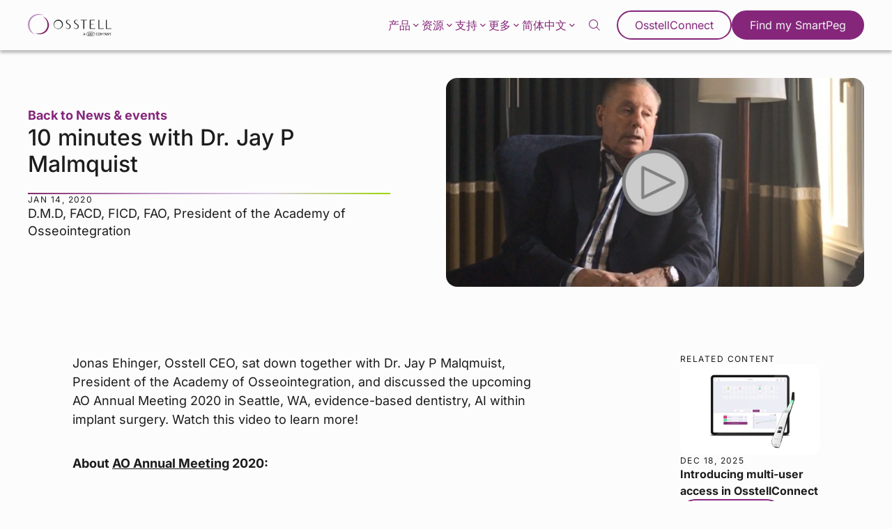

--- FILE ---
content_type: text/html; charset=UTF-8
request_url: https://www.osstell.com/zh-hans/news/10-minutes-with-dr-jay-p-malmquist/
body_size: 26230
content:
<!doctype html>
<!--[if lt IE 7]><html class="no-js ie ie6 lt-ie9 lt-ie8 lt-ie7" lang="zh-CN"><![endif]-->
<!--[if IE 7]><html class="no-js ie ie7 lt-ie9 lt-ie8" lang="zh-CN"><![endif]-->
<!--[if IE 8]> <html class="no-js ie ie8 lt-ie9" lang="zh-CN"><![endif]-->
<!--[if gt IE 8]><!--><html class="no-js" lang="zh-CN"><!--<![endif]-->
    <head>
                        <!-- Google Tag Manager -->
<script>(function(w,d,s,l,i){w[l]=w[l]||[];w[l].push({'gtm.start':
            new Date().getTime(),event:'gtm.js'});var f=d.getElementsByTagName(s)[0],
        j=d.createElement(s),dl=l!='dataLayer'?'&l='+l:'';j.async=true;j.src=
        'https://www.googletagmanager.com/gtm.js?id='+i+dl;f.parentNode.insertBefore(j,f);
    })(window,document,'script','dataLayer','GTM-PSXCSZG');</script>
<!-- End Google Tag Manager -->
        <meta charset="UTF-8"/>
    <meta name="description" content="Implant Stability">
    <meta http-equiv="Content-Type" content="text/html; charset=UTF-8"/>
    <meta http-equiv="X-UA-Compatible" content="IE=edge">
    <meta name="viewport" content="width=device-width, initial-scale=1.0">
    <link rel="pingback" href="https://www.osstell.com/wp/xmlrpc.php"/>
    <title>10 minutes with Dr. Jay P Malmquist &#x2d; Osstell®</title>
	<style>img:is([sizes="auto" i], [sizes^="auto," i]) { contain-intrinsic-size: 3000px 1500px }</style>
	<link rel="alternate" hreflang="en" href="https://www.osstell.com/news/10-minutes-with-dr-jay-p-malmquist/" />
<link rel="alternate" hreflang="de" href="https://www.osstell.com/de/news/10-minutes-with-dr-jay-p-malmquist/" />
<link rel="alternate" hreflang="fr" href="https://www.osstell.com/fr/news/10-minutes-with-dr-jay-p-malmquist/" />
<link rel="alternate" hreflang="it" href="https://www.osstell.com/it/news/10-minutes-with-dr-jay-p-malmquist/" />
<link rel="alternate" hreflang="es" href="https://www.osstell.com/es/news/10-minutes-with-dr-jay-p-malmquist/" />
<link rel="alternate" hreflang="zh-hans" href="https://www.osstell.com/zh-hans/news/10-minutes-with-dr-jay-p-malmquist/" />
<link rel="alternate" hreflang="ko" href="https://www.osstell.com/ko/news/10-minutes-with-dr-jay-p-malmquist/" />
<link rel="alternate" hreflang="ja" href="https://www.osstell.com/ja/news/10-minutes-with-dr-jay-p-malmquist/" />
<link rel="alternate" hreflang="pt-br" href="https://www.osstell.com/pt-br/news/10-minutes-with-dr-jay-p-malmquist/" />
<link rel="alternate" hreflang="x-default" href="https://www.osstell.com/news/10-minutes-with-dr-jay-p-malmquist/" />
<style>/*!
 * Theme Name: Osstell
 * Description: Osstell
 * Author: Arash Ohadi
 * Company: Republiken
 * Website: https://republiken.se
*/

/*! tailwindcss v2.2.2 | MIT License | https://tailwindcss.com
*/

/*! modern-normalize v1.1.0 | MIT License | https://github.com/sindresorhus/modern-normalize */html{-moz-tab-size:4;-o-tab-size:4;tab-size:4;line-height:1.15;-webkit-text-size-adjust:100%}body{margin:0;font-family:system-ui,-apple-system,Segoe UI,Roboto,Ubuntu,Cantarell,Noto Sans,sans-serif,Helvetica,Arial,Apple Color Emoji,Segoe UI Emoji}hr{height:0;color:inherit}abbr[title]{-webkit-text-decoration:underline dotted;text-decoration:underline dotted}b,strong{font-weight:bolder}code,kbd,pre,samp{font-family:ui-monospace,SFMono-Regular,Consolas,Liberation Mono,Menlo,monospace;font-size:1em}small{font-size:80%}sub,sup{font-size:75%;line-height:0;position:relative;vertical-align:baseline}sub{bottom:-.25em}sup{top:-.5em}table{text-indent:0;border-color:inherit}button,input,optgroup,select,textarea{font-family:inherit;font-size:100%;line-height:1.15;margin:0}button,select{text-transform:none}[type=button],[type=reset],[type=submit],button{-webkit-appearance:button}::-moz-focus-inner{border-style:none;padding:0}:-moz-focusring{outline:1px dotted ButtonText}:-moz-ui-invalid{box-shadow:none}legend{padding:0}progress{vertical-align:baseline}::-webkit-inner-spin-button,::-webkit-outer-spin-button{height:auto}[type=search]{-webkit-appearance:textfield;outline-offset:-2px}::-webkit-search-decoration{-webkit-appearance:none}::-webkit-file-upload-button{-webkit-appearance:button;font:inherit}summary{display:list-item}blockquote,dd,dl,figure,h1,h2,h3,h4,h5,h6,hr,p,pre{margin:0}button{background-color:transparent;background-image:none}button:focus{outline:1px dotted;outline:5px auto -webkit-focus-ring-color}fieldset,ol,ul{margin:0;padding:0}ol,ul{list-style:none}html{font-family:ui-sans-serif,system-ui,-apple-system,Segoe UI,Roboto,Ubuntu,Cantarell,Noto Sans,sans-serif,BlinkMacSystemFont,Helvetica Neue,Arial,Apple Color Emoji,Segoe UI Emoji,Segoe UI Symbol,Noto Color Emoji;line-height:1.5}body{font-family:inherit;line-height:inherit}*,:after,:before{-webkit-box-sizing:border-box;box-sizing:border-box;border:0 solid}hr{border-top-width:1px}img{border-style:solid}textarea{resize:vertical}input::-webkit-input-placeholder,textarea::-webkit-input-placeholder{opacity:1;color:#a1a1aa}input::-moz-placeholder,textarea::-moz-placeholder{opacity:1;color:#a1a1aa}input:-ms-input-placeholder,textarea:-ms-input-placeholder{opacity:1;color:#a1a1aa}input::-ms-input-placeholder,textarea::-ms-input-placeholder{opacity:1;color:#a1a1aa}input::placeholder,textarea::placeholder{opacity:1;color:#a1a1aa}[role=button],button{cursor:pointer}table{border-collapse:collapse}h1,h2,h3,h4,h5,h6{font-size:inherit;font-weight:inherit}a{color:inherit;text-decoration:inherit}button,input,optgroup,select,textarea{padding:0;line-height:inherit;color:inherit}code,kbd,pre,samp{font-family:ui-monospace,SFMono-Regular,Menlo,Monaco,Consolas,Liberation Mono,Courier New,monospace}audio,canvas,embed,iframe,img,object,svg,video{display:block;vertical-align:middle}img,video{max-width:100%;height:auto}*,:after,:before{--tw-translate-x:0;--tw-translate-y:0;--tw-rotate:0;--tw-skew-x:0;--tw-skew-y:0;--tw-scale-x:1;--tw-scale-y:1;--tw-transform:translateX(var(--tw-translate-x)) translateY(var(--tw-translate-y)) rotate(var(--tw-rotate)) skewX(var(--tw-skew-x)) skewY(var(--tw-skew-y)) scaleX(var(--tw-scale-x)) scaleY(var(--tw-scale-y));border-color:currentColor;--tw-shadow:0 0 transparent;--tw-ring-inset:var(--tw-empty,/*!*/ /*!*/);--tw-ring-offset-width:0px;--tw-ring-offset-color:#fff;--tw-ring-color:rgba(59,130,246,0.5);--tw-ring-offset-shadow:0 0 transparent;--tw-ring-shadow:0 0 transparent;--tw-blur:var(--tw-empty,/*!*/ /*!*/);--tw-brightness:var(--tw-empty,/*!*/ /*!*/);--tw-contrast:var(--tw-empty,/*!*/ /*!*/);--tw-grayscale:var(--tw-empty,/*!*/ /*!*/);--tw-hue-rotate:var(--tw-empty,/*!*/ /*!*/);--tw-invert:var(--tw-empty,/*!*/ /*!*/);--tw-saturate:var(--tw-empty,/*!*/ /*!*/);--tw-sepia:var(--tw-empty,/*!*/ /*!*/);--tw-drop-shadow:var(--tw-empty,/*!*/ /*!*/);--tw-filter:var(--tw-blur) var(--tw-brightness) var(--tw-contrast) var(--tw-grayscale) var(--tw-hue-rotate) var(--tw-invert) var(--tw-saturate) var(--tw-sepia) var(--tw-drop-shadow);--tw-backdrop-blur:var(--tw-empty,/*!*/ /*!*/);--tw-backdrop-brightness:var(--tw-empty,/*!*/ /*!*/);--tw-backdrop-contrast:var(--tw-empty,/*!*/ /*!*/);--tw-backdrop-grayscale:var(--tw-empty,/*!*/ /*!*/);--tw-backdrop-hue-rotate:var(--tw-empty,/*!*/ /*!*/);--tw-backdrop-invert:var(--tw-empty,/*!*/ /*!*/);--tw-backdrop-opacity:var(--tw-empty,/*!*/ /*!*/);--tw-backdrop-saturate:var(--tw-empty,/*!*/ /*!*/);--tw-backdrop-sepia:var(--tw-empty,/*!*/ /*!*/);--tw-backdrop-filter:var(--tw-backdrop-blur) var(--tw-backdrop-brightness) var(--tw-backdrop-contrast) var(--tw-backdrop-grayscale) var(--tw-backdrop-hue-rotate) var(--tw-backdrop-invert) var(--tw-backdrop-opacity) var(--tw-backdrop-saturate) var(--tw-backdrop-sepia)}.container{width:100%}@media (min-width:640px){.container{max-width:640px}}@media (min-width:768px){.container{max-width:768px}}@media (min-width:1024px){.container{max-width:1024px}}@media (min-width:1280px){.container{max-width:1280px}}@media (min-width:1440px){.container{max-width:1440px}}@media (min-width:1536px){.container{max-width:1536px}}@media (min-width:1600px){.container{max-width:1600px}}@media (min-width:1920px){.container{max-width:1920px}}.btn-border-component{padding:.75rem 1.5rem;-webkit-box-sizing:border-box;box-sizing:border-box;line-height:.9;text-align:center;text-decoration:none;cursor:pointer;pointer-events:all;font-weight:400;font-size:clamp(1rem,2vw,1.125rem);display:inline-block;border-radius:9999px;border-width:2px;--tw-border-opacity:1;border-color:rgba(133,38,123,var(--tw-border-opacity));--tw-bg-opacity:1;background-color:rgba(133,38,123,var(--tw-bg-opacity));color:rgba(252,252,252,var(--tw-text-opacity));-webkit-transition-property:all;transition-property:all;-webkit-transition-timing-function:cubic-bezier(.4,0,.2,1);transition-timing-function:cubic-bezier(.4,0,.2,1);-webkit-transition-duration:.15s;transition-duration:.15s}.btn-border-component:hover{text-decoration:none}.btn-border-component,.btn-border-component:hover{background-color:transparent;color:rgba(133,38,123,var(--tw-text-opacity))}.btn-border-component{--tw-text-opacity:1}.btn-border-component:hover{--tw-bg-opacity:1;background-color:rgba(133,38,123,var(--tw-bg-opacity));--tw-text-opacity:1;color:rgba(252,252,252,var(--tw-text-opacity));border-color:transparent}.card .btn{margin-left:0;margin-right:auto}.card h2,.card p:last-of-type{margin-bottom:0}.card{position:relative;display:-webkit-box;display:-ms-flexbox;display:flex;-webkit-box-orient:vertical;-webkit-box-direction:normal;-ms-flex-direction:column;flex-direction:column;grid-gap:1rem;gap:1rem}@media (min-width:768px){.card{width:calc(50% - 1rem)}}.tease-link{top:0;right:0;bottom:0;left:0;position:absolute;z-index:10}.tease-link:hover{--tw-bg-opacity:1;background-color:rgba(252,252,252,var(--tw-bg-opacity));--tw-bg-opacity:0.2}.bg-gradient-light{background:-webkit-gradient(linear,left top,right bottom,from(#e0e0e0),to(#fcfcfc));background:linear-gradient(to bottom right,#e0e0e0,#fcfcfc)}.bg-gradient-dark{background:-webkit-gradient(linear,left top,right bottom,color-stop(0,#2d2d2d),to(#141312));background:linear-gradient(to bottom right,#2d2d2d 0,#141312)}:root{--spacing-sm:.5rem;--spacing:1rem;--spacing-lg:1.25rem;--spacing-xl:1.5rem;--spacing-40:2.5rem;--spacing-80:5rem;--border-radius-sm:.5rem;--border-radius:1rem;--border-radius-xl:1.5rem;--transition-fast:all 0.3s cubic-bezier(.76,0,.24,1);--shadow-pink:0px 12px 24px 0px rgba(130,41,115,0.25);--shadow-grey:0px 12px 24px 0px #ededed;--shadow-btn:0 1px 2px 0 rgba(0,0,0,0.05);--shadow-nav:0px 4px 4px 0px rgba(0,0,0,0.25);--shadow-card:12px 12px 50px 0px rgba(2,96,100,0.15),-12px -12px 50px 0px rgba(133,39,107,0.15);--fade-grey:linear-gradient(180deg,#fcfcfc,#f2f2f2)}body{--tw-bg-opacity:1;background-color:rgba(252,252,252,var(--tw-bg-opacity));--tw-text-opacity:1;color:rgba(28,28,28,var(--tw-text-opacity));font-family:var(--font-family-base);font-weight:400;font-size:clamp(var(--type-size-base),2vw,calc(var(--type-size-base)*1.125))}.separator{background:-webkit-gradient(linear,left top,right top,from(#85276b),color-stop(#bc90c1),color-stop(#ded0e7),to(#97d700));background:linear-gradient(90deg,#85276b,#bc90c1,#ded0e7,#97d700);width:100%;height:2px}.interface-complementary-area__fill{width:100%!important}:root{--hero-section-padding:var(--spacing-xl);--hero-direction-large:column-reverse;--hero-direction-small:column;--hero-direction-split:column;--hero-direction-buttons:column;--hero-direction-anchor-links:column-reverse;--hero-text-padding:var(--spacing) 0;--hero-media-aspect-ratio:5/3}@media (min-width:768px){:root{--hero-section-padding:var(--spacing-40);--hero-direction-large:row;--hero-direction-small:row-reverse;--hero-direction-split:row;--hero-text-padding:var(--spacing-40)}}@media (min-width:1024px){:root{--hero-text-padding:var(--spacing-40) var(--spacing-80);--hero-media-aspect-ratio:16/9}}@media (min-width:1280px){:root{--hero-direction-anchor-links:row;--hero-direction-buttons:row}}.hero .section{padding-top:1.5rem;padding-top:var(--hero-section-padding)}@media (min-width:1024px){.hero .section{padding:1.5rem;padding:var(--hero-section-padding);padding-bottom:0}}@media (min-width:1920px){.hero.hero-large .wrapper{max-width:90rem}}.hero.hero-large .inner{display:-webkit-box;display:-ms-flexbox;display:flex;-webkit-box-orient:vertical;-webkit-box-direction:reverse;-ms-flex-direction:column-reverse;flex-direction:column-reverse;flex-direction:var(--hero-direction-large);-webkit-box-pack:center;-ms-flex-pack:center;justify-content:center;grid-gap:1.5rem;gap:1.5rem;grid-gap:var(--hero-section-padding);gap:var(--hero-section-padding)}.hero.hero-large .inner .hero-text{-webkit-box-flex:1;-ms-flex:1 1 40%;flex:1 1 40%}@media (min-width:768px){.hero.hero-large .inner .hero-text{padding-left:0}}.hero.hero-large .inner .hero-media{-webkit-box-flex:1;-ms-flex:1 1 60%;flex:1 1 60%}@media (min-width:1920px){.hero.hero-small .wrapper{max-width:90rem}}.hero.hero-small .inner{display:-webkit-box;display:-ms-flexbox;display:flex;-webkit-box-orient:vertical;-webkit-box-direction:normal;-ms-flex-direction:column;flex-direction:column;flex-direction:var(--hero-direction-small);-webkit-box-pack:center;-ms-flex-pack:center;justify-content:center;grid-gap:1.5rem;gap:1.5rem;grid-gap:var(--spacing-xl);gap:var(--spacing-xl)}@media (min-width:768px){.hero.hero-small .inner{grid-gap:0;gap:0}}.hero.hero-small .inner img,.hero.hero-small .inner video{max-height:20rem}@media (min-width:768px){.hero.hero-small .inner img,.hero.hero-small .inner video{max-height:30rem}}.hero.hero-small .inner .hero-media,.hero.hero-small .inner .hero-text{-webkit-box-flex:1;-ms-flex:1 1 50%;flex:1 1 50%}@media (min-width:768px){.hero.hero-small .inner .hero-text{padding-left:0}}.hero.hero-small .inner p.single-post{font-weight:var(--font-weight-bold);color:#85267b;margin-bottom:0}.hero.hero-small .inner p a{color:#85267b}@media (min-width:1920px){.hero.hero-split .wrapper{max-width:90rem}}.hero.hero-split .inner{display:-webkit-box;display:-ms-flexbox;display:flex;-webkit-box-orient:vertical;-webkit-box-direction:normal;-ms-flex-direction:column;flex-direction:column;flex-direction:var(--hero-direction-split);-webkit-box-pack:center;-ms-flex-pack:center;justify-content:center;grid-gap:1.5rem;gap:1.5rem;grid-gap:var(--spacing-xl);gap:var(--spacing-xl)}@media (min-width:768px){.hero.hero-split .inner{grid-gap:0;gap:0}}.hero.hero-split .inner.gradient{background:-webkit-gradient(linear,left top,left bottom,from(#fcfcfc),to(#f2f2f2));background:linear-gradient(180deg,#fcfcfc,#f2f2f2);background:var(--fade-grey);border-radius:1.5rem;border-radius:var(--border-radius-xl);padding:1rem;padding:var(--spacing)}@media (min-width:768px){.hero.hero-split .inner.gradient{padding:0}}.hero.hero-split .inner .split-content{padding:1rem 0;padding:var(--hero-text-padding);padding-left:0}@media (min-width:768px){.hero.hero-split .inner .split-content{-webkit-box-flex:1;-ms-flex:1 1 50%;flex:1 1 50%}}.hero.hero-split .inner .split-content-inner img,.hero.hero-split .inner .split-content-inner video{width:100%}.hero.hero-split .inner .split-content-inner .pre-title{margin-bottom:1.5rem;margin-bottom:var(--spacing-xl)}.hero.hero-split .inner .split-content-inner .ebook{margin-top:1.5rem;margin-top:var(--hero-section-padding)}.hero.hero-split .inner .split-content-inner .ebook,.hero.hero-split .inner .split-content-inner .separator{margin-bottom:1.5rem;margin-bottom:var(--spacing-xl)}.hero.hero-split .inner .split-content-inner ul.table-of-contents li:before{content:"";border-left:1px solid #85267b;width:100%;height:100%}.hero.hero-split .inner .split-content-inner .anchor-links{display:-webkit-box;display:-ms-flexbox;display:flex;-webkit-box-orient:vertical;-webkit-box-direction:reverse;-ms-flex-direction:column-reverse;flex-direction:column-reverse;flex-direction:var(--hero-direction-anchor-links);grid-gap:1.5rem;gap:1.5rem;grid-gap:var(--spacing-xl);gap:var(--spacing-xl);background-color:#3c3c3b;color:#fcfcfc;border-radius:1rem;border-radius:var(--border-radius);padding:1.5rem;padding:var(--spacing-xl)}.hero.hero-split .inner .split-content-inner .anchor-links.pink{background-color:#85267b}.hero.hero-split .inner .split-content-inner .anchor-links .inner{display:-webkit-box;display:-ms-flexbox;display:flex;-webkit-box-orient:vertical;-webkit-box-direction:normal;-ms-flex-direction:column;flex-direction:column;grid-gap:1.5rem;gap:1.5rem;grid-gap:var(--spacing-xl);gap:var(--spacing-xl);-webkit-box-flex:1;-ms-flex:1;flex:1}.hero.hero-split .inner .split-content-inner .anchor-links .inner h2{position:relative;margin-bottom:1.5rem;margin-bottom:var(--spacing-xl)}.hero.hero-split .inner .split-content-inner .anchor-links .inner h2:after{content:"";position:absolute;bottom:-1.5rem;bottom:calc(var(--spacing-xl)*-1);left:0;background:-webkit-gradient(linear,left top,right top,from(#85276b),color-stop(#bc90c1),color-stop(#ded0e7),to(#97d700));background:linear-gradient(90deg,#85276b,#bc90c1,#ded0e7,#97d700);width:100%;height:2px}.hero.hero-split .inner .split-content-inner .anchor-links .inner .buttons-container{display:-webkit-box;display:-ms-flexbox;display:flex;-webkit-box-orient:vertical;-webkit-box-direction:normal;-ms-flex-direction:column;flex-direction:column;flex-direction:var(--hero-direction-split);-ms-flex-wrap:wrap;flex-wrap:wrap;grid-gap:1.5rem;gap:1.5rem;grid-gap:var(--spacing-xl);gap:var(--spacing-xl)}.hero.hero-split .inner .split-content-inner .anchor-links .inner .buttons-container .btn{background-color:#fcfcfc;color:#85267b;width:-webkit-max-content;width:-moz-max-content;width:max-content;margin:0;-webkit-transition:all .3s cubic-bezier(.76,0,.24,1);transition:all .3s cubic-bezier(.76,0,.24,1);-webkit-transition:var(--transition-fast);transition:var(--transition-fast)}.hero.hero-split .inner .split-content-inner .anchor-links .inner .buttons-container .btn:hover{background-color:#85267b;color:#fcfcfc}.hero.hero-split .inner .split-content-inner .anchor-links .image{border-radius:1rem;border-radius:var(--border-radius);overflow:hidden;max-height:20rem}@media (min-width:768px){.hero.hero-split .inner .split-content-inner .anchor-links .image{width:33.33333%}}.hero.hero-split .inner .split-content-inner .anchor-links .image img{width:100%;height:100%;-o-object-fit:cover;object-fit:cover}.hero.hero-split .inner h1{margin-bottom:3rem;margin-bottom:calc(var(--spacing-xl)*2)}.hero.hero-split .inner h1.no-separator{margin-bottom:1.5rem;margin-bottom:var(--spacing-xl)}.hero.hero-split .inner h1.no-separator:after{content:none}.hero.hero-fullwidth .inner{display:-webkit-box;display:-ms-flexbox;display:flex;-webkit-box-orient:vertical;-webkit-box-direction:normal;-ms-flex-direction:column;flex-direction:column;grid-gap:1.5rem;gap:1.5rem;grid-gap:var(--spacing-xl);gap:var(--spacing-xl)}.hero.hero-fullwidth .inner .hero-text{text-align:center;max-width:37.5rem;margin:auto;padding:0}.hero.hero-fullwidth .inner .hero-text h1{margin-bottom:0}.hero.hero-fullwidth .inner .hero-text h1:after{content:none}@media (min-width:1920px){.hero.hero-fullwidth .inner .hero-media{max-width:90rem}}.hero.hero-fullwidth .inner .hero-media{margin:auto}.hero.hero-fullwidth .inner .hero-media img,.hero.hero-fullwidth .inner .hero-media video{height:23.75rem;max-height:23.75rem}@media (min-width:768px){.hero.hero-fullwidth .inner .hero-media img,.hero.hero-fullwidth .inner .hero-media video{height:auto}}.hero-text{padding:1rem 0;padding:var(--hero-text-padding)}.hero-text__inner{display:-webkit-box;display:-ms-flexbox;display:flex;-webkit-box-orient:vertical;-webkit-box-direction:normal;-ms-flex-direction:column;flex-direction:column;grid-gap:1.5rem;gap:1.5rem;grid-gap:var(--spacing-xl);gap:var(--spacing-xl)}.hero h1{margin-bottom:1.5rem;margin-bottom:var(--spacing-xl);position:relative}.hero h1:after{content:"";position:absolute;bottom:-1.5rem;bottom:calc(var(--spacing-xl)*-1);left:0;background:-webkit-gradient(linear,left top,right top,from(#85276b),color-stop(#bc90c1),color-stop(#ded0e7),to(#97d700));background:linear-gradient(90deg,#85276b,#bc90c1,#ded0e7,#97d700);width:100%;height:2px}.hero p:last-of-type{margin-bottom:0}.hero-btn-group{display:-webkit-box;display:-ms-flexbox;display:flex;-webkit-box-orient:vertical;-webkit-box-direction:normal;-ms-flex-direction:column;flex-direction:column;flex-direction:var(--hero-direction-buttons);grid-gap:1.5rem;gap:1.5rem;grid-gap:var(--spacing-xl);gap:var(--spacing-xl)}.hero-btn-group .btn{margin-left:0;margin-right:auto}@media (min-width:1280px){.hero-btn-group .btn{margin-right:0}}.hero-media img,.hero-media video{aspect-ratio:5/3;aspect-ratio:var(--hero-media-aspect-ratio);height:auto;border-radius:1rem;border-radius:var(--border-radius);overflow:hidden}img{max-width:100%;height:auto;display:block}.block-editor__container img{border:0}.block-editor__container img.h-full{height:100%}.text-options img{border-radius:1rem}.section ul:not(.no-symbol){margin-bottom:calc(var(--type-baseline-rem)*1.5)}.section ul:not(.no-symbol) li{margin-bottom:calc(var(--type-baseline-rem)*0.5);padding-left:1rem;position:relative}.section ul:not(.no-symbol) li:before{--tw-text-opacity:1;color:rgba(60,60,59,var(--tw-text-opacity));content:"\203A";position:absolute;left:0}.pl-stretch{padding-left:calc(50% - 44rem)!important}@media (min-width:1920px){.pl-stretch{padding-left:calc(50% - 56rem)!important}}.pr-stretch{padding-right:calc(50% - 44rem)!important}@media (min-width:1920px){.pr-stretch{padding-right:calc(50% - 56rem)!important}}p{margin-top:0;margin-bottom:calc(var(--type-baseline-rem)*1.5)}p:empty{display:none}p:last-child:not([class*=mb]){margin-bottom:0}p strong{font-family:var(--font-family-heading)}.editor-styles-wrapper .ingress,.ingress{font-size:clamp(calc(var(--type-size-base)*1.125rem),2vw,calc(var(--type-size-base)*1.25));line-height:1.4;margin-top:0}.scrollbar::-webkit-scrollbar{width:2px;height:2px}.scrollbar::-webkit-scrollbar-thumb{border-radius:2px}.scrollbar::-webkit-scrollbar-thumb,.scrollbar::-webkit-scrollbar-track{--tw-bg-opacity:1;background-color:rgba(133,38,123,var(--tw-bg-opacity))}.scrollbar::-webkit-scrollbar-track{--tw-bg-opacity:0.1}.svg-w-full svg{width:100%;height:auto}.svg-w-full:hover,a:hover+div,svg:hover{-webkit-transition-property:all;transition-property:all;-webkit-transition-timing-function:cubic-bezier(.4,0,.2,1);transition-timing-function:cubic-bezier(.4,0,.2,1);-webkit-transition-duration:.15s;transition-duration:.15s}.svg-w-full:hover .highlight,a:hover+div .highlight,svg:hover .highlight{fill:#85267b}.video__wrapper{position:relative;z-index:8;width:100%;height:auto;padding-bottom:56.25%}.video__wrapper iframe{top:0;left:0;width:100%;position:absolute;height:100%}iframe[src*=youtube]{max-width:100%}:root{--videos-direction:column;--videos-item-padding:var(--spacing-xl);--videos-upper-gap:0}@media (min-width:768px){:root{--videos-direction:row;--videos-item-padding:var(--spacing-40);--videos-upper-gap:var(--spacing-40)}}.videos-block.slider{padding-right:0}.videos-block.slider .wrapper{margin-right:0}@media (min-width:1600px){.videos-block.slider .wrapper{margin-right:auto}}.videos-block.slider h2{margin-bottom:1.5rem;margin-bottom:var(--spacing-xl)}.videos-block.archive h2{margin-bottom:1rem;margin-bottom:var(--spacing)}@media (min-width:1920px){.videos-block .wrapper{max-width:90rem}}.videos-archive-wrapper{grid-gap:2.5rem;gap:2.5rem;grid-gap:var(--spacing-40);gap:var(--spacing-40);margin-top:2.5rem;margin-top:var(--spacing-40)}.videos-archive-item,.videos-archive-wrapper{display:-webkit-box;display:-ms-flexbox;display:flex;-webkit-box-orient:vertical;-webkit-box-direction:normal;-ms-flex-direction:column;flex-direction:column}.videos-archive-item{flex-direction:var(--videos-direction);border-radius:1rem;border-radius:var(--border-radius);overflow:hidden}@media (min-width:1024px){.videos-archive-item{max-height:24rem}}@media (min-width:768px){.videos-archive-item .left,.videos-archive-item .right{width:50%}}.videos-archive-item .left{display:-webkit-box;display:-ms-flexbox;display:flex;-webkit-box-orient:vertical;-webkit-box-direction:normal;-ms-flex-direction:column;flex-direction:column;grid-gap:1.5rem;gap:1.5rem;grid-gap:var(--spacing-xl);gap:var(--spacing-xl);background-color:#f2f2f2;padding:1.5rem;padding:var(--videos-item-padding)}.videos-archive-item .left p{margin-bottom:0}.videos-archive-item .left .btn{margin-left:0;margin-right:auto}.videos-archive-item .right{position:relative}@media (min-width:768px) and (max-width:1120px){.videos-archive-item .right{display:-webkit-box;display:-ms-flexbox;display:flex;-webkit-box-orient:vertical;-webkit-box-direction:normal;-ms-flex-direction:column;flex-direction:column;-webkit-box-pack:center;-ms-flex-pack:center;justify-content:center;background:#3c3c3b}}.videos-archive-item .right .youtube-thumbnail{position:absolute;top:0;right:0;bottom:0;left:0;width:100%;height:100%;-o-object-fit:cover;object-fit:cover;opacity:0;z-index:-1}.videos-archive-item .right .youtube-thumbnail.active{opacity:1;z-index:10}.videos-slider-upper{display:-webkit-box;display:-ms-flexbox;display:flex;-webkit-box-orient:vertical;-webkit-box-direction:normal;-ms-flex-direction:column;flex-direction:column;flex-direction:var(--videos-direction);grid-gap:0;gap:0;grid-gap:var(--videos-upper-gap);gap:var(--videos-upper-gap)}@media (min-width:768px){.videos-slider-upper{-webkit-box-align:center;-ms-flex-align:center;align-items:center}}.videos-slider-upper a{margin:0 auto 1.5rem 0;margin:0 auto var(--spacing-xl) 0}@media (min-width:768px){.videos-slider-upper a{margin:0 0 1.5rem;margin:0 0 var(--spacing-xl)}}.videos-slider .slider-buttons{display:-webkit-box;display:-ms-flexbox;display:flex;margin-top:1.5rem;margin-top:var(--spacing-xl);padding-left:1.5rem;padding-left:var(--spacing-xl)}.videos-slider .slider-buttons .slider-nav{position:relative;-webkit-filter:none;filter:none;color:#85267b}.videos-slider .slider-buttons .slider-nav:before{background-color:transparent!important}.videos-slider .slider-buttons .slider-nav:after{background-color:#85267b!important;width:1rem!important;width:var(--spacing)!important;height:1rem!important;height:var(--spacing)!important;margin:.4rem!important}.videos-slider .slider-buttons .slider-nav:not(.videos-slider .slider-buttons .slider-nav.slider-nav-next):after{-webkit-transform:translateX(-6.5rem);transform:translateX(-6.5rem)}.videos-slider-item{display:-webkit-box;display:-ms-flexbox;display:flex;-webkit-box-orient:vertical;-webkit-box-direction:normal;-ms-flex-direction:column;flex-direction:column;grid-gap:1.5rem;gap:1.5rem;grid-gap:var(--spacing-xl);gap:var(--spacing-xl)}.videos-slider-item .media{border-radius:1rem;border-radius:var(--border-radius);overflow:hidden;aspect-ratio:16/9}.videos-slider-item p,.videos-slider-item p a{color:#85267b;text-decoration:none!important;font-weight:var(--font-weight)}.wrapper{max-width:86rem}@media (min-width:1920px){.wrapper{max-width:110rem}}.no-wrapper{max-width:none}.visible{visibility:visible}.static{position:static}.absolute{position:absolute}.relative{position:relative}.inset-0{top:0;right:0;bottom:0;left:0}.bottom-0{bottom:0}.top-0{top:0}.top-\[3px\]{top:3px}.top-\[2px\]{top:2px}.z-10{z-index:10}.z-0{z-index:0}.mx-auto{margin-left:auto;margin-right:auto}.my-8{margin-top:2rem;margin-bottom:2rem}.my-4{margin-top:1rem;margin-bottom:1rem}.mb-0{margin-bottom:0}.\!mb-6{margin-bottom:1.5rem!important}.mr-4{margin-right:1rem}.mb-4{margin-bottom:1rem}.mt-16{margin-top:4rem}.ml-2{margin-left:.5rem}.mb-12{margin-bottom:3rem}.mt-4{margin-top:1rem}.mt-9{margin-top:2.25rem}.ml-4{margin-left:1rem}.\!mb-0{margin-bottom:0!important}.\!mb-4{margin-bottom:1rem!important}.block{display:block}.inline{display:inline}.flex{display:-webkit-box;display:-ms-flexbox;display:flex}.inline-flex{display:-webkit-inline-box;display:-ms-inline-flexbox;display:inline-flex}.table{display:table}.grid{display:grid}.contents{display:contents}.hidden{display:none}.h-full{height:100%}.max-h-2{max-height:20rem}.min-h-2{min-height:320px}.w-full{width:100%}.w-4{width:1rem}.w-8{width:2rem}.\!w-auto{width:auto!important}.w-3{width:.75rem}.w-12{width:3rem}.max-w-sm{max-width:40rem}.max-w-xs{max-width:30rem}.max-w-2{max-width:240px}.max-w-smmd{max-width:44rem}.max-w-md{max-width:60rem}.max-w-lg{max-width:90rem}.max-w-\[24px\]{max-width:24px}.flex-initial{-webkit-box-flex:0;-ms-flex:0 1 auto;flex:0 1 auto}.flex-40{-ms-flex:1 1 40%;flex:1 1 40%}.flex-40,.flex-60{-webkit-box-flex:1}.flex-60{-ms-flex:1 1 60%;flex:1 1 60%}.flex-1{-webkit-box-flex:1;-ms-flex:1 1 0%;flex:1 1 0%}.flex-16{-webkit-box-flex:0;-ms-flex:0 1 16.66%;flex:0 1 16.66%}.flex-80{-webkit-box-flex:1;-ms-flex:1 1 80%;flex:1 1 80%}.flex-shrink{-ms-flex-negative:1;flex-shrink:1}.translate-y-0{--tw-translate-y:0px}.transform,.translate-y-0{-webkit-transform:var(--tw-transform);transform:var(--tw-transform)}.resize{resize:both}.grid-cols-1{grid-template-columns:repeat(1,minmax(0,1fr))}.flex-col-reverse{-webkit-box-orient:vertical;-webkit-box-direction:reverse;-ms-flex-direction:column-reverse;flex-direction:column-reverse}.flex-wrap{-ms-flex-wrap:wrap;flex-wrap:wrap}.items-end{-webkit-box-align:end;-ms-flex-align:end;align-items:flex-end}.items-center{-webkit-box-align:center;-ms-flex-align:center;align-items:center}.justify-center{-webkit-box-pack:center;-ms-flex-pack:center;justify-content:center}.gap-16{grid-gap:4rem;gap:4rem}.space-x-2>:not([hidden])~:not([hidden]){--tw-space-x-reverse:0;margin-right:calc(0.5rem*var(--tw-space-x-reverse));margin-left:calc(0.5rem*(1 - var(--tw-space-x-reverse)))}.self-end{-ms-flex-item-align:end;align-self:flex-end}.overflow-hidden,.truncate{overflow:hidden}.truncate{text-overflow:ellipsis;white-space:nowrap}.border{border-width:1px}.border-b{border-bottom-width:1px}.border-grey-200{--tw-border-opacity:1;border-color:rgba(242,242,242,var(--tw-border-opacity))}.bg-grey-200{--tw-bg-opacity:1;background-color:rgba(242,242,242,var(--tw-bg-opacity))}.bg-pink-500{--tw-bg-opacity:1;background-color:rgba(133,38,123,var(--tw-bg-opacity))}.bg-grey-700{--tw-bg-opacity:1;background-color:rgba(43,43,43,var(--tw-bg-opacity))}.bg-cover{background-size:cover}.object-cover{-o-object-fit:cover;object-fit:cover}.p-4{padding:1rem}.py-8{padding-top:2rem;padding-bottom:2rem}.py-16{padding-top:4rem;padding-bottom:4rem}.px-6{padding-left:1.5rem;padding-right:1.5rem}.px-2{padding-left:.5rem;padding-right:.5rem}.py-4{padding-top:1rem;padding-bottom:1rem}.pb-16{padding-bottom:4rem}.text-center{text-align:center}.font-bold{font-weight:700}.\!font-normal{font-weight:400!important}.uppercase{text-transform:uppercase}.\!capitalize{text-transform:capitalize!important}.capitalize{text-transform:capitalize}.text-black{--tw-text-opacity:1;color:rgba(60,60,59,var(--tw-text-opacity))}.text-white{--tw-text-opacity:1;color:rgba(252,252,252,var(--tw-text-opacity))}.underline{text-decoration:underline}.no-underline{text-decoration:none}.opacity-0{opacity:0}.drop-shadow{--tw-drop-shadow:drop-shadow(0 1px 2px rgba(0,0,0,0.1)) drop-shadow(0 1px 1px rgba(0,0,0,0.06))}.drop-shadow,.invert{-webkit-filter:var(--tw-filter);filter:var(--tw-filter)}.invert{--tw-invert:invert(100%)}.filter{-webkit-filter:var(--tw-filter);filter:var(--tw-filter)}.transition-all{-webkit-transition-property:all;transition-property:all;-webkit-transition-timing-function:cubic-bezier(.4,0,.2,1);transition-timing-function:cubic-bezier(.4,0,.2,1);-webkit-transition-duration:.15s;transition-duration:.15s}.transition{-webkit-transition-property:background-color,border-color,color,fill,stroke,opacity,-webkit-box-shadow,-webkit-transform,-webkit-filter,-webkit-backdrop-filter;transition-property:background-color,border-color,color,fill,stroke,opacity,-webkit-box-shadow,-webkit-transform,-webkit-filter,-webkit-backdrop-filter;transition-property:background-color,border-color,color,fill,stroke,opacity,box-shadow,transform,filter,backdrop-filter;transition-property:background-color,border-color,color,fill,stroke,opacity,box-shadow,transform,filter,backdrop-filter,-webkit-box-shadow,-webkit-transform,-webkit-filter,-webkit-backdrop-filter;-webkit-transition-timing-function:cubic-bezier(.4,0,.2,1);transition-timing-function:cubic-bezier(.4,0,.2,1);-webkit-transition-duration:.15s;transition-duration:.15s}.hover\:bg-grey-200:hover{--tw-bg-opacity:1;background-color:rgba(242,242,242,var(--tw-bg-opacity))}.hover\:bg-opacity-20:hover{--tw-bg-opacity:0.2}@media (min-width:768px){.md\:block{display:block}.md\:flex{display:-webkit-box;display:-ms-flexbox;display:flex}.md\:min-h-3{min-height:480px}.md\:w-1\/2{width:50%}.md\:max-w-sm{max-width:40rem}.md\:flex-1{-webkit-box-flex:1;-ms-flex:1 1 0%;flex:1 1 0%}.md\:grid-cols-2{grid-template-columns:repeat(2,minmax(0,1fr))}.md\:flex-row{-webkit-box-orient:horizontal;-webkit-box-direction:normal;-ms-flex-direction:row;flex-direction:row}.md\:flex-row-reverse{-webkit-box-orient:horizontal;-webkit-box-direction:reverse;-ms-flex-direction:row-reverse;flex-direction:row-reverse}.md\:space-x-4>:not([hidden])~:not([hidden]){--tw-space-x-reverse:0;margin-right:calc(1rem*var(--tw-space-x-reverse));margin-left:calc(1rem*(1 - var(--tw-space-x-reverse)))}.md\:py-24{padding-top:6rem;padding-bottom:6rem}.md\:py-16{padding-top:4rem;padding-bottom:4rem}}@media (min-width:1024px){.lg\:min-h-90vh{min-height:90vh}.lg\:grid-cols-3{grid-template-columns:repeat(3,minmax(0,1fr))}.lg\:grid-cols-4{grid-template-columns:repeat(4,minmax(0,1fr))}.lg\:pb-32{padding-bottom:8rem}}@media (min-width:1280px){.xl\:grid-cols-4{grid-template-columns:repeat(4,minmax(0,1fr))}.xl\:grid-cols-5{grid-template-columns:repeat(5,minmax(0,1fr))}}</style>
<!-- The SEO Framework by Sybre Waaijer -->
<meta name="robots" content="max-snippet:-1,max-image-preview:standard,max-video-preview:-1" />
<link rel="canonical" href="https://www.osstell.com/zh-hans/news/10-minutes-with-dr-jay-p-malmquist/" />
<meta name="description" content="Short interview with Dr. Jay P Malmquist, D.M.D, FACD, FICD, FAO and President of the Academy of Osseointegration." />
<meta property="og:type" content="article" />
<meta property="og:locale" content="zh_CN" />
<meta property="og:site_name" content="Osstell®" />
<meta property="og:title" content="10 minutes with Dr. Jay P Malmquist" />
<meta property="og:description" content="Short interview with Dr. Jay P Malmquist, D.M.D, FACD, FICD, FAO and President of the Academy of Osseointegration." />
<meta property="og:url" content="https://www.osstell.com/zh-hans/news/10-minutes-with-dr-jay-p-malmquist/" />
<meta property="og:image" content="https://www.osstell.com/app/uploads/Dr-Jay-Malmquist.jpg" />
<meta property="og:image:width" content="2500" />
<meta property="og:image:height" content="1250" />
<meta property="article:published_time" content="2020-01-14T13:41:07+00:00" />
<meta property="article:modified_time" content="2021-10-28T11:59:47+00:00" />
<meta name="twitter:card" content="summary_large_image" />
<meta name="twitter:title" content="10 minutes with Dr. Jay P Malmquist" />
<meta name="twitter:description" content="Short interview with Dr. Jay P Malmquist, D.M.D, FACD, FICD, FAO and President of the Academy of Osseointegration." />
<meta name="twitter:image" content="https://www.osstell.com/app/uploads/Dr-Jay-Malmquist.jpg" />
<script type="application/ld+json">{"@context":"https://schema.org","@graph":[{"@type":"WebSite","@id":"https://www.osstell.com/zh-hans/#/schema/WebSite","url":"https://www.osstell.com/zh-hans/","name":"Osstell®","description":"Implant Stability","inLanguage":"zh-CN","potentialAction":{"@type":"SearchAction","target":{"@type":"EntryPoint","urlTemplate":"https://www.osstell.com/zh-hans/search/{search_term_string}/"},"query-input":"required name=search_term_string"},"publisher":{"@type":"Organization","@id":"https://www.osstell.com/zh-hans/#/schema/Organization","name":"Osstell®","url":"https://www.osstell.com/zh-hans/","logo":{"@type":"ImageObject","url":"https://www.osstell.com/app/uploads/cropped-osstell-implant-stability-favicon-1.png","contentUrl":"https://www.osstell.com/app/uploads/cropped-osstell-implant-stability-favicon-1.png","width":512,"height":512}}},{"@type":"WebPage","@id":"https://www.osstell.com/zh-hans/news/10-minutes-with-dr-jay-p-malmquist/","url":"https://www.osstell.com/zh-hans/news/10-minutes-with-dr-jay-p-malmquist/","name":"10 minutes with Dr. Jay P Malmquist &#x2d; Osstell®","description":"Short interview with Dr. Jay P Malmquist, D.M.D, FACD, FICD, FAO and President of the Academy of Osseointegration.","inLanguage":"zh-CN","isPartOf":{"@id":"https://www.osstell.com/zh-hans/#/schema/WebSite"},"breadcrumb":{"@type":"BreadcrumbList","@id":"https://www.osstell.com/zh-hans/#/schema/BreadcrumbList","itemListElement":[{"@type":"ListItem","position":1,"item":"https://www.osstell.com/zh-hans/","name":"Osstell®"},{"@type":"ListItem","position":2,"name":"10 minutes with Dr. Jay P Malmquist"}]},"potentialAction":{"@type":"ReadAction","target":"https://www.osstell.com/zh-hans/news/10-minutes-with-dr-jay-p-malmquist/"},"datePublished":"2020-01-14T13:41:07+00:00","dateModified":"2021-10-28T11:59:47+00:00"}]}</script>
<!-- / The SEO Framework by Sybre Waaijer | 5.21ms meta | 0.07ms boot -->

<link rel='dns-prefetch' href='//js.hsforms.net' />
<link rel='dns-prefetch' href='//js.hs-scripts.com' />
<style>:root{--font-family-base:"Inter",sans-serif;--font-family-heading:"Inter",sans-serif;--font-weight:400;--font-weight-medium:500;--font-weight-bold:700;--line-height:1.5;--font-size-sm:.75rem;--type-ratio:1.4;--type-size-base:1rem;--type-baseline:1.5;--type-baseline-rem:1.5rem}@font-face{font-family:Inter;font-style:normal;font-weight:300;src:url(../../../../app/themes/osstell/dist/fonts/inter-v18-latin-300.woff2) format("woff2")}@font-face{font-family:Inter;font-style:normal;font-weight:400;src:url(../../../../app/themes/osstell/dist/fonts/inter-v18-latin-regular.woff2) format("woff2")}@font-face{font-family:Inter;font-style:normal;font-weight:500;src:url(../../../../app/themes/osstell/dist/fonts/inter-v18-latin-500.woff2) format("woff2")}@font-face{font-family:Inter;font-style:normal;font-weight:700;src:url(../../../../app/themes/osstell/dist/fonts/inter-v18-latin-700.woff2) format("woff2")}</style><style id='classic-theme-styles-inline-css' type='text/css'>
/*! This file is auto-generated */
.wp-block-button__link{color:#fff;background-color:#32373c;border-radius:9999px;box-shadow:none;text-decoration:none;padding:calc(.667em + 2px) calc(1.333em + 2px);font-size:1.125em}.wp-block-file__button{background:#32373c;color:#fff;text-decoration:none}
</style>
<style id='global-styles-inline-css' type='text/css'>
:root{--wp--preset--aspect-ratio--square: 1;--wp--preset--aspect-ratio--4-3: 4/3;--wp--preset--aspect-ratio--3-4: 3/4;--wp--preset--aspect-ratio--3-2: 3/2;--wp--preset--aspect-ratio--2-3: 2/3;--wp--preset--aspect-ratio--16-9: 16/9;--wp--preset--aspect-ratio--9-16: 9/16;--wp--preset--color--black: #000000;--wp--preset--color--cyan-bluish-gray: #abb8c3;--wp--preset--color--white: #ffffff;--wp--preset--color--pale-pink: #f78da7;--wp--preset--color--vivid-red: #cf2e2e;--wp--preset--color--luminous-vivid-orange: #ff6900;--wp--preset--color--luminous-vivid-amber: #fcb900;--wp--preset--color--light-green-cyan: #7bdcb5;--wp--preset--color--vivid-green-cyan: #00d084;--wp--preset--color--pale-cyan-blue: #8ed1fc;--wp--preset--color--vivid-cyan-blue: #0693e3;--wp--preset--color--vivid-purple: #9b51e0;--wp--preset--gradient--vivid-cyan-blue-to-vivid-purple: linear-gradient(135deg,rgba(6,147,227,1) 0%,rgb(155,81,224) 100%);--wp--preset--gradient--light-green-cyan-to-vivid-green-cyan: linear-gradient(135deg,rgb(122,220,180) 0%,rgb(0,208,130) 100%);--wp--preset--gradient--luminous-vivid-amber-to-luminous-vivid-orange: linear-gradient(135deg,rgba(252,185,0,1) 0%,rgba(255,105,0,1) 100%);--wp--preset--gradient--luminous-vivid-orange-to-vivid-red: linear-gradient(135deg,rgba(255,105,0,1) 0%,rgb(207,46,46) 100%);--wp--preset--gradient--very-light-gray-to-cyan-bluish-gray: linear-gradient(135deg,rgb(238,238,238) 0%,rgb(169,184,195) 100%);--wp--preset--gradient--cool-to-warm-spectrum: linear-gradient(135deg,rgb(74,234,220) 0%,rgb(151,120,209) 20%,rgb(207,42,186) 40%,rgb(238,44,130) 60%,rgb(251,105,98) 80%,rgb(254,248,76) 100%);--wp--preset--gradient--blush-light-purple: linear-gradient(135deg,rgb(255,206,236) 0%,rgb(152,150,240) 100%);--wp--preset--gradient--blush-bordeaux: linear-gradient(135deg,rgb(254,205,165) 0%,rgb(254,45,45) 50%,rgb(107,0,62) 100%);--wp--preset--gradient--luminous-dusk: linear-gradient(135deg,rgb(255,203,112) 0%,rgb(199,81,192) 50%,rgb(65,88,208) 100%);--wp--preset--gradient--pale-ocean: linear-gradient(135deg,rgb(255,245,203) 0%,rgb(182,227,212) 50%,rgb(51,167,181) 100%);--wp--preset--gradient--electric-grass: linear-gradient(135deg,rgb(202,248,128) 0%,rgb(113,206,126) 100%);--wp--preset--gradient--midnight: linear-gradient(135deg,rgb(2,3,129) 0%,rgb(40,116,252) 100%);--wp--preset--font-size--small: 13px;--wp--preset--font-size--medium: 20px;--wp--preset--font-size--large: 36px;--wp--preset--font-size--x-large: 42px;--wp--preset--spacing--20: 0.44rem;--wp--preset--spacing--30: 0.67rem;--wp--preset--spacing--40: 1rem;--wp--preset--spacing--50: 1.5rem;--wp--preset--spacing--60: 2.25rem;--wp--preset--spacing--70: 3.38rem;--wp--preset--spacing--80: 5.06rem;--wp--preset--shadow--natural: 6px 6px 9px rgba(0, 0, 0, 0.2);--wp--preset--shadow--deep: 12px 12px 50px rgba(0, 0, 0, 0.4);--wp--preset--shadow--sharp: 6px 6px 0px rgba(0, 0, 0, 0.2);--wp--preset--shadow--outlined: 6px 6px 0px -3px rgba(255, 255, 255, 1), 6px 6px rgba(0, 0, 0, 1);--wp--preset--shadow--crisp: 6px 6px 0px rgba(0, 0, 0, 1);}:where(.is-layout-flex){gap: 0.5em;}:where(.is-layout-grid){gap: 0.5em;}body .is-layout-flex{display: flex;}.is-layout-flex{flex-wrap: wrap;align-items: center;}.is-layout-flex > :is(*, div){margin: 0;}body .is-layout-grid{display: grid;}.is-layout-grid > :is(*, div){margin: 0;}:where(.wp-block-columns.is-layout-flex){gap: 2em;}:where(.wp-block-columns.is-layout-grid){gap: 2em;}:where(.wp-block-post-template.is-layout-flex){gap: 1.25em;}:where(.wp-block-post-template.is-layout-grid){gap: 1.25em;}.has-black-color{color: var(--wp--preset--color--black) !important;}.has-cyan-bluish-gray-color{color: var(--wp--preset--color--cyan-bluish-gray) !important;}.has-white-color{color: var(--wp--preset--color--white) !important;}.has-pale-pink-color{color: var(--wp--preset--color--pale-pink) !important;}.has-vivid-red-color{color: var(--wp--preset--color--vivid-red) !important;}.has-luminous-vivid-orange-color{color: var(--wp--preset--color--luminous-vivid-orange) !important;}.has-luminous-vivid-amber-color{color: var(--wp--preset--color--luminous-vivid-amber) !important;}.has-light-green-cyan-color{color: var(--wp--preset--color--light-green-cyan) !important;}.has-vivid-green-cyan-color{color: var(--wp--preset--color--vivid-green-cyan) !important;}.has-pale-cyan-blue-color{color: var(--wp--preset--color--pale-cyan-blue) !important;}.has-vivid-cyan-blue-color{color: var(--wp--preset--color--vivid-cyan-blue) !important;}.has-vivid-purple-color{color: var(--wp--preset--color--vivid-purple) !important;}.has-black-background-color{background-color: var(--wp--preset--color--black) !important;}.has-cyan-bluish-gray-background-color{background-color: var(--wp--preset--color--cyan-bluish-gray) !important;}.has-white-background-color{background-color: var(--wp--preset--color--white) !important;}.has-pale-pink-background-color{background-color: var(--wp--preset--color--pale-pink) !important;}.has-vivid-red-background-color{background-color: var(--wp--preset--color--vivid-red) !important;}.has-luminous-vivid-orange-background-color{background-color: var(--wp--preset--color--luminous-vivid-orange) !important;}.has-luminous-vivid-amber-background-color{background-color: var(--wp--preset--color--luminous-vivid-amber) !important;}.has-light-green-cyan-background-color{background-color: var(--wp--preset--color--light-green-cyan) !important;}.has-vivid-green-cyan-background-color{background-color: var(--wp--preset--color--vivid-green-cyan) !important;}.has-pale-cyan-blue-background-color{background-color: var(--wp--preset--color--pale-cyan-blue) !important;}.has-vivid-cyan-blue-background-color{background-color: var(--wp--preset--color--vivid-cyan-blue) !important;}.has-vivid-purple-background-color{background-color: var(--wp--preset--color--vivid-purple) !important;}.has-black-border-color{border-color: var(--wp--preset--color--black) !important;}.has-cyan-bluish-gray-border-color{border-color: var(--wp--preset--color--cyan-bluish-gray) !important;}.has-white-border-color{border-color: var(--wp--preset--color--white) !important;}.has-pale-pink-border-color{border-color: var(--wp--preset--color--pale-pink) !important;}.has-vivid-red-border-color{border-color: var(--wp--preset--color--vivid-red) !important;}.has-luminous-vivid-orange-border-color{border-color: var(--wp--preset--color--luminous-vivid-orange) !important;}.has-luminous-vivid-amber-border-color{border-color: var(--wp--preset--color--luminous-vivid-amber) !important;}.has-light-green-cyan-border-color{border-color: var(--wp--preset--color--light-green-cyan) !important;}.has-vivid-green-cyan-border-color{border-color: var(--wp--preset--color--vivid-green-cyan) !important;}.has-pale-cyan-blue-border-color{border-color: var(--wp--preset--color--pale-cyan-blue) !important;}.has-vivid-cyan-blue-border-color{border-color: var(--wp--preset--color--vivid-cyan-blue) !important;}.has-vivid-purple-border-color{border-color: var(--wp--preset--color--vivid-purple) !important;}.has-vivid-cyan-blue-to-vivid-purple-gradient-background{background: var(--wp--preset--gradient--vivid-cyan-blue-to-vivid-purple) !important;}.has-light-green-cyan-to-vivid-green-cyan-gradient-background{background: var(--wp--preset--gradient--light-green-cyan-to-vivid-green-cyan) !important;}.has-luminous-vivid-amber-to-luminous-vivid-orange-gradient-background{background: var(--wp--preset--gradient--luminous-vivid-amber-to-luminous-vivid-orange) !important;}.has-luminous-vivid-orange-to-vivid-red-gradient-background{background: var(--wp--preset--gradient--luminous-vivid-orange-to-vivid-red) !important;}.has-very-light-gray-to-cyan-bluish-gray-gradient-background{background: var(--wp--preset--gradient--very-light-gray-to-cyan-bluish-gray) !important;}.has-cool-to-warm-spectrum-gradient-background{background: var(--wp--preset--gradient--cool-to-warm-spectrum) !important;}.has-blush-light-purple-gradient-background{background: var(--wp--preset--gradient--blush-light-purple) !important;}.has-blush-bordeaux-gradient-background{background: var(--wp--preset--gradient--blush-bordeaux) !important;}.has-luminous-dusk-gradient-background{background: var(--wp--preset--gradient--luminous-dusk) !important;}.has-pale-ocean-gradient-background{background: var(--wp--preset--gradient--pale-ocean) !important;}.has-electric-grass-gradient-background{background: var(--wp--preset--gradient--electric-grass) !important;}.has-midnight-gradient-background{background: var(--wp--preset--gradient--midnight) !important;}.has-small-font-size{font-size: var(--wp--preset--font-size--small) !important;}.has-medium-font-size{font-size: var(--wp--preset--font-size--medium) !important;}.has-large-font-size{font-size: var(--wp--preset--font-size--large) !important;}.has-x-large-font-size{font-size: var(--wp--preset--font-size--x-large) !important;}
:where(.wp-block-post-template.is-layout-flex){gap: 1.25em;}:where(.wp-block-post-template.is-layout-grid){gap: 1.25em;}
:where(.wp-block-columns.is-layout-flex){gap: 2em;}:where(.wp-block-columns.is-layout-grid){gap: 2em;}
:root :where(.wp-block-pullquote){font-size: 1.5em;line-height: 1.6;}
</style>
<link rel="stylesheet" href="/app/plugins/osstell-scientific-database/public/css/scientific-database-public.css" media="print" onload='this.media="all"'><link rel="stylesheet" href="/app/themes/osstell/dist/./css/Search/search-css.428880b8b32fc43edd17.css" media="print" onload='this.media="all"'><meta name="generator" content="WPML ver:4.7.6 stt:59,1,4,3,27,28,29,42,2;" />
			<!-- DO NOT COPY THIS SNIPPET! Start of Page Analytics Tracking for HubSpot WordPress plugin v11.3.21-->
			<script class="hsq-set-content-id" data-content-id="blog-post">
				var _hsq = _hsq || [];
				_hsq.push(["setContentType", "blog-post"]);
			</script>
			<!-- DO NOT COPY THIS SNIPPET! End of Page Analytics Tracking for HubSpot WordPress plugin -->
			<style>@-webkit-keyframes marquee{0%{-webkit-transform:translateX(0);transform:translateX(0)}to{-webkit-transform:translateX(-33.33%);transform:translateX(-33.33%)}}@keyframes marquee{0%{-webkit-transform:translateX(0);transform:translateX(0)}to{-webkit-transform:translateX(-33.33%);transform:translateX(-33.33%)}}.counter{overflow:hidden;position:relative}.counter-container{-webkit-box-pack:start;-ms-flex-pack:start;justify-content:flex-start;-webkit-box-align:center;-ms-flex-align:center;align-items:center;width:100vw;height:46px;overflow:hidden;position:relative}.counter-container,.counter-content{display:-webkit-box;display:-ms-flexbox;display:flex}.counter-content{-webkit-transition-property:all;transition-property:all;-webkit-transition-timing-function:cubic-bezier(.4,0,.2,1);transition-timing-function:cubic-bezier(.4,0,.2,1);-webkit-transition-duration:.15s;transition-duration:.15s;-webkit-transition-duration:1s;transition-duration:1s;-ms-flex-wrap:nowrap;flex-wrap:nowrap;white-space:nowrap;-webkit-box-pack:center;-ms-flex-pack:center;justify-content:center;opacity:0;-webkit-animation-play-state:paused;animation-play-state:paused}.active .counter-content{opacity:1;-webkit-animation:marquee var(--counter-time) linear infinite;animation:marquee var(--counter-time) linear infinite;-webkit-animation-play-state:running;animation-play-state:running}.counter-item{position:relative;-webkit-box-flex:0;-ms-flex:0 1 auto;flex:0 1 auto;text-align:center;margin-bottom:0!important;margin-left:5rem;margin-right:5rem}.counter-item:not(:last-child):after{content:"";position:absolute;right:-5.5rem;top:2px;display:block;width:12px;height:12px;border-radius:12px;background:currentColor}.counter-item strong{font-weight:700}</style><style>.h1,.h2,.h3,.h4,h1,h2,h3,h4{font-family:var(--font-family-heading);font-weight:500;line-height:1.2}.h1,body .editor-styles-wrapper .h1,body .editor-styles-wrapper h1,h1{margin-top:0;margin-bottom:var(--type-baseline-rem);font-weight:500;font-size:2rem}@supports (font-size:clamp(1rem,5vw,2rem)){.h1,body .editor-styles-wrapper .h1,body .editor-styles-wrapper h1,h1{font-size:clamp(1.5rem,3vw,2rem)}}.h2,body .editor-styles-wrapper .h2,body .editor-styles-wrapper h2,h2{line-height:1.25;margin-top:0;margin-bottom:var(--type-baseline-rem);font-size:1.5rem}@supports (font-size:clamp(1rem,5vw,2rem)){.h2,body .editor-styles-wrapper .h2,body .editor-styles-wrapper h2,h2{font-size:clamp(1.25rem,3vw,1.5rem)}}.h3,body .editor-styles-wrapper .h3,body .editor-styles-wrapper h3,h3{line-height:1;margin-top:0;margin-bottom:calc(var(--type-baseline-rem)/4);font-size:1.25rem}@supports (font-size:clamp(1rem,5vw,2rem)){.h3,body .editor-styles-wrapper .h3,body .editor-styles-wrapper h3,h3{font-size:clamp(1.125rem,3vw,1.25rem)}}.h4,body .editor-styles-wrapper .h4,body .editor-styles-wrapper h4,h4{letter-spacing:.7px;margin-top:0;margin-bottom:calc(var(--type-baseline-rem)/2);font-size:1.125rem}.h5,body .editor-styles-wrapper .h5,body .editor-styles-wrapper h5,h5{letter-spacing:.7px;margin-top:0;margin-bottom:calc(var(--type-baseline-rem)/2);font-size:1rem}.pre-title{text-transform:uppercase;letter-spacing:1.44px;font-weight:var(--font-weight);font-size:var(--font-size-sm);font-style:normal;line-height:normal;margin-bottom:0}</style><style>.icon{--tw-bg-opacity:1;background-color:rgba(252,252,252,var(--tw-bg-opacity));-webkit-transition-property:all;transition-property:all;-webkit-transition-timing-function:cubic-bezier(.4,0,.2,1);transition-timing-function:cubic-bezier(.4,0,.2,1);-webkit-transition-duration:.15s;transition-duration:.15s;border-radius:9999px}.icon svg g,.icon svg path{fill:#3c3c3b}.icon:hover{opacity:.9}@media (min-width:768px){.nav-toggle svg{-webkit-transition-delay:.3s;transition-delay:.3s}}.nav-toggle svg rect{-webkit-transition-property:all;transition-property:all;-webkit-transition-timing-function:cubic-bezier(.4,0,.2,1);transition-timing-function:cubic-bezier(.4,0,.2,1);-webkit-transition-duration:.15s;transition-duration:.15s;-webkit-transition-duration:.7s;transition-duration:.7s;border-radius:1px}.nav-toggle #icon-clear{display:none;max-width:16px;height:auto;-webkit-transform:rotate(180deg);transform:rotate(180deg)}.nav-toggle #icon-toggle{display:block;max-width:16px;height:auto}.nav-toggle.active #icon-clear{display:block;-webkit-transform:rotate(0);transform:rotate(0)}.nav-toggle.active #icon-toggle{display:none}.sidebar .icon{--tw-bg-opacity:1;background-color:rgba(60,60,59,var(--tw-bg-opacity))}.sidebar .icon svg g,.sidebar .icon svg path{fill:#fcfcfc}.share .icon{--tw-bg-opacity:1;background-color:rgba(43,43,43,var(--tw-bg-opacity));--tw-bg-opacity:0.4}.share .icon svg g,.share .icon svg path{fill:#fcfcfc}</style><style>:root{--lang-direction:column}@media (min-width:768px){:root{--lang-direction:row}}.lang-toggle{-webkit-box-align:center;-ms-flex-align:center;align-items:center;text-transform:capitalize}.lang-toggle,.lang-toggle.active>ul{display:-webkit-box;display:-ms-flexbox;display:flex}.lang-toggle.active>ul{position:relative}.lang-toggle .nav-menu-link{display:-webkit-box!important;display:-ms-flexbox!important;display:flex!important;grid-gap:var(--spacing);gap:var(--spacing);font-weight:var(--font-weight)!important;font-size:1.125rem;line-height:1.1;margin-top:0!important}.lang-toggle .nav-menu-link:before{display:none}.lang-arrow{display:inline-block;font-size:1.25rem;color:#85267b;-webkit-transform:rotate(0deg);transform:rotate(0deg)}.lang-arrow.is-opened{-webkit-transform:rotate(180deg);transform:rotate(180deg)}.footer .lang-toggle>ul{position:absolute;top:4rem;-webkit-box-orient:vertical;-webkit-box-direction:normal;-ms-flex-direction:column;flex-direction:column;flex-direction:var(--lang-direction);grid-gap:var(--spacing);gap:var(--spacing);background-color:#2b2b2b;color:#f2f2f2}@media (min-width:768px){.footer .lang-toggle>ul{-webkit-box-align:center;-ms-flex-align:center;align-items:center}}.footer .lang-toggle .nav-menu-link{font-weight:var(--font-weight-medium)!important}.footer .lang-code{display:-webkit-box;display:-ms-flexbox;display:flex;white-space:pre;padding:0 var(--spacing)}.footer .lang-code:last-of-type{padding-bottom:var(--spacing)}@media (min-width:768px){.footer .lang-code{padding:0!important}}.footer .lang-code .nav-menu-link{font-size:var(--type-size-base)}.footer .lang-arrow svg g path{fill:#f2f2f2}</style><style>:root{--nav-outer-padding:var(--spacing);--nav-direction:column;--nav-align:flex-start}@media (min-width:1024px){:root{--nav-outer-padding:0 var(--spacing-40);--nav-direction:row;--nav-align:center}}.header{position:sticky;top:0;width:100%;z-index:50}.header.active{position:fixed}.nav{width:100%;background-color:#fcfcfc;-webkit-box-shadow:var(--shadow-nav);box-shadow:var(--shadow-nav)}.nav.active{overflow:hidden}.nav .wrapper{width:100%;max-width:90rem;margin:auto;padding:var(--nav-outer-padding)}@media (min-width:1440px){.nav .wrapper{max-width:100rem}}@media (min-width:1920px){.nav .wrapper{max-width:100rem}}.nav-logo{-webkit-transition-property:all;transition-property:all;-webkit-transition-timing-function:cubic-bezier(.4,0,.2,1);transition-timing-function:cubic-bezier(.4,0,.2,1);-webkit-transition-duration:.15s;transition-duration:.15s;-webkit-transition:var(--transition-fast);transition:var(--transition-fast);width:100px}@media (min-width:1024px){.nav-logo{width:120px;margin-right:auto}}.nav-logo.desktop{display:none}@media (min-width:1024px){.nav-logo.desktop{display:block}}.nav-mobile{display:-webkit-box;display:-ms-flexbox;display:flex;-webkit-box-pack:justify;-ms-flex-pack:justify;justify-content:space-between;-webkit-box-align:center;-ms-flex-align:center;align-items:center}@media (min-width:1024px){.nav-mobile{display:none}}@media (max-width:1020px){.nav .nav-menu-list,.nav .nav-menu .lang-toggle,.nav .nav-menu .search-wrapper{-webkit-box-ordinal-group:2;-ms-flex-order:1;order:1}.nav .nav-menu .nav-extra{-webkit-box-ordinal-group:1;-ms-flex-order:0;order:0}}.nav-menu{position:relative;top:0;left:0;display:-webkit-box;display:-ms-flexbox;display:flex;-webkit-box-orient:vertical;-webkit-box-direction:normal;-ms-flex-direction:column;flex-direction:column;flex-direction:var(--nav-direction);width:100%;height:0;visibility:hidden;opacity:0}@media (min-width:1024px){.nav-menu{position:static;visibility:visible;opacity:1;-webkit-box-pack:end;-ms-flex-pack:end;justify-content:flex-end;-webkit-box-align:center;-ms-flex-align:center;align-items:center;height:auto}}.nav-menu.active{visibility:visible;opacity:1;overflow-y:auto;grid-gap:var(--spacing-xl);gap:var(--spacing-xl);height:100vh;margin-top:var(--spacing-40)}.nav-menu-list,.nav-menu.active{display:-webkit-box;display:-ms-flexbox;display:flex;-webkit-box-orient:vertical;-webkit-box-direction:normal;-ms-flex-direction:column;flex-direction:column}.nav-menu-list{flex-direction:var(--nav-direction);grid-gap:var(--spacing);gap:var(--spacing)}@media (min-width:1024px){.nav-menu-list{grid-gap:0;gap:0}}.nav-menu-list.nav-extra{display:-webkit-box;display:-ms-flexbox;display:flex;-webkit-box-orient:vertical;-webkit-box-direction:normal;-ms-flex-direction:column;flex-direction:column;flex-direction:var(--nav-direction);grid-gap:var(--spacing-xl);gap:var(--spacing-xl)}@media (min-width:1024px){.nav-menu-list.nav-extra{grid-gap:var(--spacing);gap:var(--spacing);margin-left:var(--spacing-sm)}}.nav-menu-list.nav-extra .btn,.nav-menu-list.nav-extra .btn-border{width:-webkit-max-content;width:-moz-max-content;width:max-content}.nav-menu-list.nav-extra .btn-border:hover,.nav-menu-list.nav-extra .btn:hover{border-radius:9999px}.nav-menu-list.nav-extra .btn{margin-left:0;margin-right:auto}.nav-menu-list.nav-extra .btn a{color:#f2f2f2}.nav-menu-list.nav-extra .btn:hover a{color:#85267b}.nav-menu-list.nav-extra .btn-border:hover a{color:#f2f2f2}.nav-menu-item{position:relative;padding:var(--spacing-sm) var(--spacing);-webkit-transition:var(--transition-fast);transition:var(--transition-fast)}@media (min-width:1024px){.nav-menu-item{padding:var(--spacing-xl) 0}.nav-menu-item a:not(.nav-menu-sub li a):not(.nav-extra li a){padding:var(--spacing-sm)}}@media (min-width:1440px){.nav-menu-item{padding:var(--spacing-xl) 0}.nav-menu-item a:not(.nav-menu-sub li a):not(.nav-extra li a){padding:var(--spacing-sm) var(--spacing)}}@media (min-width:1024px){.nav-menu-item:hover a:not(.nav-menu-sub li a):not(.nav-extra li a){border-radius:calc(var(--border-radius)/4);background-color:#ded0e7}}@media (min-width:1024px){.nav-menu-item.menu-item-has-children:hover .nav-menu-link svg#menu-arrow{-webkit-transform:rotate(180deg);transform:rotate(180deg);-webkit-transition:var(--transition-fast);transition:var(--transition-fast)}.nav-menu-item.menu-item-has-children:hover .nav-menu-sub{display:-webkit-box;display:-ms-flexbox;display:flex}}.nav-menu-item.menu-item-has-children.is-opened .nav-menu-link svg{-webkit-transition:var(--transition-fast);transition:var(--transition-fast)}@media (min-width:1024px){.nav-menu-item.products-submenu ul{-webkit-box-orient:horizontal;-webkit-box-direction:normal;-ms-flex-direction:row;flex-direction:row}}.nav-menu-item.products-submenu ul li .icon{display:none}@media (min-width:1024px){.nav-menu-item.products-submenu ul li.product-access,.nav-menu-item.products-submenu ul li.product-beacon,.nav-menu-item.products-submenu ul li.product-classic,.nav-menu-item.products-submenu ul li.product-connect,.nav-menu-item.products-submenu ul li.product-implantmed,.nav-menu-item.products-submenu ul li.product-smartpeg{border-radius:var(--border-radius)}}@media (min-width:1024px){.nav-menu-item.products-submenu ul li.product-access a,.nav-menu-item.products-submenu ul li.product-beacon a,.nav-menu-item.products-submenu ul li.product-classic a,.nav-menu-item.products-submenu ul li.product-connect a,.nav-menu-item.products-submenu ul li.product-implantmed a,.nav-menu-item.products-submenu ul li.product-smartpeg a{-webkit-box-orient:vertical;-webkit-box-direction:normal;-ms-flex-direction:column;flex-direction:column;padding:0 var(--spacing-sm) var(--spacing-sm)}}.nav-menu-item.products-submenu ul li.product-access a img,.nav-menu-item.products-submenu ul li.product-beacon a img,.nav-menu-item.products-submenu ul li.product-classic a img,.nav-menu-item.products-submenu ul li.product-connect a img,.nav-menu-item.products-submenu ul li.product-implantmed a img,.nav-menu-item.products-submenu ul li.product-smartpeg a img{width:var(--spacing-40);height:var(--spacing-40);-o-object-fit:contain;object-fit:contain;border-radius:var(--border-radius);overflow:hidden}@media (min-width:1024px){.nav-menu-item.products-submenu ul li.product-access a img,.nav-menu-item.products-submenu ul li.product-beacon a img,.nav-menu-item.products-submenu ul li.product-classic a img,.nav-menu-item.products-submenu ul li.product-connect a img,.nav-menu-item.products-submenu ul li.product-implantmed a img,.nav-menu-item.products-submenu ul li.product-smartpeg a img{width:10rem;height:10rem}}.nav-menu-item.more{display:none}@media (min-width:1024px){.nav-menu-item.more{display:block}}@media (min-width:1440px){.nav-menu-item.more{display:none}}@media (min-width:1024px){.nav-menu-item.company,.nav-menu-item.news-events,.nav-menu-item.support{display:none}}@media (min-width:1440px){.nav-menu-item.company,.nav-menu-item.news-events,.nav-menu-item.support{display:block}}.nav-menu-link{display:-webkit-box;display:-ms-flexbox;display:flex;-webkit-box-align:center;-ms-flex-align:center;align-items:center;grid-gap:var(--spacing-sm);gap:var(--spacing-sm);font-size:1.125rem;color:#85267b;-webkit-transition:var(--transition-fast);transition:var(--transition-fast)}@media (min-width:1024px){.nav-menu-link{font-size:var(--type-size-base)}}.nav-menu-link svg#menu-arrow{width:var(--spacing);height:100%}.nav-menu-sub{display:none;background-color:#f2f2f2;border-radius:0 0 var(--border-radius-xl) var(--border-radius-xl);overflow:hidden;padding:var(--spacing);-webkit-transition:var(--transition-fast);transition:var(--transition-fast)}.nav-menu-sub.is-opened{display:-webkit-box;display:-ms-flexbox;display:flex;margin-top:1rem}.nav-menu-sub li{padding:0}.nav-menu-sub li a{-webkit-transition:var(--transition-fast);transition:var(--transition-fast);width:-webkit-max-content;width:-moz-max-content;width:max-content;padding-right:var(--spacing)}.nav-menu-sub li a .icon{background-color:transparent;border-radius:var(--border-radius-sm);padding:var(--spacing-sm)}.nav-menu-sub li a .icon svg{width:var(--spacing-xl);height:var(--spacing-xl)}.nav-menu-sub li a .icon svg path{fill:#85267b}@media (min-width:1024px){.nav-menu-sub{display:none;top:5.5rem;-webkit-box-orient:vertical;-webkit-box-direction:normal;-ms-flex-direction:column;flex-direction:column;grid-gap:var(--spacing);gap:var(--spacing);background-color:#f2f2f2;border-bottom-left-radius:var(--border-radius-xl);border-bottom-right-radius:var(--border-radius-xl);overflow:hidden;padding-top:var(--spacing);z-index:1}.nav-menu-sub,.nav-menu-sub:after{position:absolute;left:0;-webkit-box-shadow:var(--shadow-nav);box-shadow:var(--shadow-nav)}.nav-menu-sub:after{content:"";top:-5px;width:100%;height:5px;background-color:#fcfcfc;z-index:2}.nav-menu-sub li{-webkit-box-align:center;-ms-flex-align:center;align-items:center;grid-gap:var(--spacing);gap:var(--spacing);width:100%;padding:0}.nav-menu-sub li,.nav-menu-sub li:hover{display:-webkit-box;display:-ms-flexbox;display:flex}.nav-menu-sub li:hover{background-color:#fcfcfc}}.nav-menu .lang-toggle{cursor:pointer;-webkit-box-align:start;-ms-flex-align:start;align-items:flex-start;-webkit-box-align:var(--nav-align);-ms-flex-align:var(--nav-align);align-items:var(--nav-align)}.nav-menu .lang-toggle ul{-webkit-box-orient:vertical;-webkit-box-direction:normal;-ms-flex-direction:column;flex-direction:column;grid-gap:calc(var(--spacing-xl)/2);gap:calc(var(--spacing-xl)/2);margin-top:var(--spacing-sm)}@media (min-width:1024px){.nav-menu .lang-toggle ul{position:absolute;top:4rem;left:1px;grid-gap:0;gap:0;background-color:#fcfcfc;border-radius:calc(var(--border-radius)/4);margin-top:0;overflow:hidden}}@media (min-width:1024px){.nav-menu .lang-toggle ul li{-webkit-transition:var(--transition-fast);transition:var(--transition-fast);padding:var(--spacing-sm) var(--spacing)}.nav-menu .lang-toggle ul li:hover{background-color:#ded0e7}}.nav-menu .lang-toggle ul li a{width:-webkit-max-content;width:-moz-max-content;width:max-content}.nav-menu .lang-toggle .nav-menu-link{grid-gap:calc(var(--spacing)/4);gap:calc(var(--spacing)/4);text-transform:uppercase}@media (min-width:1024px){.nav-menu .lang-toggle .nav-menu-link{font-size:var(--type-size-base)}}.nav-toggle{-webkit-transition-property:all;transition-property:all;-webkit-transition-timing-function:cubic-bezier(.4,0,.2,1);transition-timing-function:cubic-bezier(.4,0,.2,1);-webkit-transition-duration:.15s;transition-duration:.15s;display:-webkit-box;display:-ms-flexbox;display:flex;-webkit-box-align:center;-ms-flex-align:center;align-items:center;-webkit-box-pack:center;-ms-flex-pack:center;justify-content:center;position:relative;z-index:10;font-family:var(--font-family-heading);cursor:pointer}.nav-toggle:hover{opacity:.95}.nav-toggle svg path,.nav-toggle svg rect{fill:#85267b}.nav-toggle span>span{display:none}.nav-toggle span>span.active{display:block}</style><link href="https://www.osstell.com/app/themes/osstell/dist/fonts/inter-v18-latin-regular.woff2" rel="preload" as="font" type="font/woff2" crossorigin><link href="https://www.osstell.com/app/themes/osstell/dist/fonts/inter-v18-latin-700.woff2" rel="preload" as="font" type="font/woff2" crossorigin><link href="https://www.osstell.com/app/themes/osstell/dist/fonts/inter-v18-latin-500.woff2" rel="preload" as="font" type="font/woff2" crossorigin><link href="https://www.osstell.com/app/themes/osstell/dist/fonts/inter-v18-latin-300.woff2" rel="preload" as="font" type="font/woff2" crossorigin><link rel="icon" href="/app/uploads/cropped-osstell-implant-stability-favicon-1-150x150.png" sizes="32x32">
<link rel="icon" href="/app/uploads/cropped-osstell-implant-stability-favicon-1-300x300.png" sizes="192x192">
<link rel="apple-touch-icon" href="/app/uploads/cropped-osstell-implant-stability-favicon-1-300x300.png">
<meta name="msapplication-TileImage" content="/app/uploads/cropped-osstell-implant-stability-favicon-1-300x300.png">

    </head>

<body class="wp-singular news-template-default single single-news postid-1478 wp-theme-osstell 10-minutes-with-dr-jay-p-malmquist ">
                        <!-- Google Tag Manager (noscript) -->
<noscript><iframe src="https://www.googletagmanager.com/ns.html?id=GTM-PSXCSZG"
                  height="0" width="0" style="display:none;visibility:hidden"></iframe></noscript>
<!-- End Google Tag Manager (noscript) -->
    
    <div class="layout">

                                
        <header class="header">
                                                                <nav class="nav">
    <div class="wrapper">

                <div class="nav-mobile">
                        <div class="nav-logo">
                <a class="svg-w-full" href="https://www.osstell.com/zh-hans/"><svg class="logo" xmlns="http://www.w3.org/2000/svg" width="258.97" height="69.04" viewBox="0 0 194.22 51.78">
  <g fill="#1a1a18">
    <path d="M151.8 44.25h-.52v2.2h-1.96v-2.2h-.67v5.07h.67V47.12h1.96V49.32h.67v-5.07h-.14zM143.8 44.25h-.15v3.63a.76.76 0 11-1.53 0v-3.63h-.67v3.63a.76.76 0 11-1.53 0v-3.63h-.67v3.63a1.44 1.44 0 001.44 1.44 1.42 1.42 0 001.1-.52 1.43 1.43 0 002.53-.92v-3.63h-.53zM147.05 46.45v1.43a.77.77 0 01-.76.77.76.76 0 010-1.53h.14v-.67h-.14a.77.77 0 01-.77-.76.76.76 0 011.46-.34l.6-.3a1.43 1.43 0 10-2.21 1.73 1.43 1.43 0 102.35 1.1v-.76h.39v-.67z"/>
    <path d="M140.7 51.13a3.29 3.29 0 01-1.95-.8l-2.98-2.9a.9.9 0 010-1.3l2.98-2.9a3.29 3.29 0 011.96-.8h9.79a3.29 3.29 0 011.96.8l2.97 2.9a.9.9 0 010 1.3l-2.97 2.9a3.29 3.29 0 01-1.96.8zm9.8.65a3.93 3.93 0 002.41-.98l2.98-2.9a1.56 1.56 0 000-2.24l-2.98-2.9a3.93 3.93 0 00-2.41-.98h-9.8a3.93 3.93 0 00-2.4.99l-2.98 2.89a1.56 1.56 0 000 2.25l2.97 2.89a3.93 3.93 0 002.42.98zM128.72 50c-.08 0-.12-.03-.12-.08a1.23 1.23 0 01.08-.26l1.83-6.02a.1.1 0 01.1-.08h.39a.1.1 0 01.1.08l1.81 5.96a1.88 1.88 0 01.1.32c0 .05-.05.08-.12.08h-.52a.09.09 0 01-.1-.07l-.4-1.41c-.01-.06-.05-.07-.1-.07h-1.93c-.05 0-.09.01-.1.07l-.4 1.4a.1.1 0 01-.1.08zm2.81-2.13c.07 0 .11-.04.11-.1l-.7-2.66c0-.05-.08-.32-.1-.4h-.05l-.1.4-.75 2.67c0 .05.05.1.12.1zM160.43 50.1a1.63 1.63 0 01-1.78-1.68v-3.3a1.63 1.63 0 011.78-1.67h.32a1.71 1.71 0 011.37.54 1.17 1.17 0 01.23.34.1.1 0 01-.07.1l-.4.19a.17.17 0 01-.09.03.08.08 0 01-.07-.04 1.29 1.29 0 00-.97-.57h-.32a1.07 1.07 0 00-1.08 1.09v3.3a1.09 1.09 0 001.08 1.09h.32a1.25 1.25 0 00.97-.59.08.08 0 01.07-.04.17.17 0 01.1.04l.39.19a.11.11 0 01.07.1 1.1 1.1 0 01-.24.34 1.68 1.68 0 01-1.36.54zM165.03 50.1a1.63 1.63 0 01-1.78-1.68v-3.3a1.63 1.63 0 011.78-1.67h.31a1.64 1.64 0 011.8 1.68v3.3a1.64 1.64 0 01-1.8 1.67zm.31-.58a1.11 1.11 0 001.1-1.1v-3.3a1.09 1.09 0 00-1.1-1.08h-.31a1.07 1.07 0 00-1.09 1.09v3.3a1.09 1.09 0 001.09 1.09zM168.48 50c-.07 0-.1-.03-.1-.1v-6.23c0-.08.03-.1.1-.1h.47a.1.1 0 01.1.05l1.67 3.9.15.4h.03a4.16 4.16 0 01.15-.4l1.66-3.9a.1.1 0 01.09-.06h.48c.07 0 .1.03.1.1v6.24c0 .07-.03.1-.1.1h-.48c-.07 0-.1-.03-.1-.1v-2.44c0-.8.07-2.13.09-2.37l-.04-.01-.27.72-1.41 3.18a.1.1 0 01-.1.06h-.2a.1.1 0 01-.09-.06l-1.4-3.18-.27-.72h-.04c.02.25.1 1.57.1 2.38v2.44c0 .07-.04.1-.1.1zM175.15 50c-.07 0-.1-.03-.1-.1v-6.23c0-.08.03-.1.1-.1h1.99a1.73 1.73 0 110 3.45h-1.3c-.08 0-.1.03-.1.1v2.78c0 .07-.04.1-.1.1zm1.99-3.56a1.1 1.1 0 001.1-1.1v-.1a1.1 1.1 0 00-1.1-1.1h-1.3c-.08 0-.1.04-.1.1v2.1c0 .07.02.1.1.1zM178.96 50c-.07 0-.1-.03-.1-.08a1.28 1.28 0 01.06-.26l1.83-6.02a.1.1 0 01.1-.08h.4a.1.1 0 01.1.08l1.8 5.96a1.88 1.88 0 01.1.32c0 .05-.04.08-.11.08h-.52a.1.1 0 01-.1-.07l-.4-1.41c-.01-.06-.06-.07-.1-.07h-1.93c-.05 0-.1.01-.1.07l-.4 1.4a.1.1 0 01-.1.08zm2.82-2.13c.07 0 .11-.04.11-.1l-.7-2.66c0-.05-.09-.32-.1-.4h-.05l-.11.4-.74 2.67c0 .05.04.1.11.1zM184.28 50c-.07 0-.1-.03-.1-.1v-6.23c0-.08.03-.1.1-.1h.47a.1.1 0 01.1.04l2.48 4.56.19.37.04-.01c-.02-.25-.03-1.57-.03-2.38v-2.48c0-.08.03-.1.1-.1h.49c.07 0 .1.02.1.1v6.23c0 .07-.03.1-.1.1h-.48a.12.12 0 01-.1-.05l-2.48-4.5a4 4 0 01-.18-.37h-.05c.02.25.03 1.57.03 2.38v2.44c0 .07-.03.1-.1.1zM191.07 50c-.07 0-.1-.03-.1-.1v-2.88l-1.59-3a1.88 1.88 0 01-.18-.37c0-.06.04-.09.11-.09h.59a.12.12 0 01.09.06l1.26 2.58a.12.12 0 00.09.09.12.12 0 00.1-.09l1.23-2.58a.12.12 0 01.1-.06h.58c.07 0 .1.03.1.09a2.07 2.07 0 01-.2.41l-1.57 2.96v2.88c0 .07-.03.1-.1.1z"/>
  </g>
  <path fill="#bc90c1" d="M18.07 3.82c9.93-4.13 20.18.03 19.5-.28A24.27 24.27 0 0021.03.35 26 26 0 0010.5 4.52a24.3 24.3 0 00-8.06 9.53c-5.95 12.71.34 24.36 4.9 28.53a25.82 25.82 0 009.19 5.64 29.06 29.06 0 01-7.7-7.05 26.3 26.3 0 01-5.1-15.06 22.47 22.47 0 012.37-10.97A23.24 23.24 0 0118.07 3.82z"/>
  <path fill="#86276c" d="M32.63 44.13c-8.6 3.38-16.84-.2-16.25.07a20.86 20.86 0 0014.15 3.02 22.35 22.35 0 009.13-3.4 20.87 20.87 0 007.08-8.06 21.72 21.72 0 00-3.73-24.6 20.47 20.47 0 00-8.05-4.88 27.66 27.66 0 016.75 6.46 21.14 21.14 0 013.81 12.61 19.2 19.2 0 01-2.3 9.31 19.99 19.99 0 01-10.6 9.47z"/>
  <path fill="#232021" d="M99.47 29.23a5.21 5.21 0 01-1.93 4.23 7.09 7.09 0 01-4.62 1.49 6.05 6.05 0 01-3.65-1.26 4.04 4.04 0 01-1.85-3.27 5.06 5.06 0 002.04 2.48 5.44 5.44 0 003.08 1.03 4.85 4.85 0 003.38-1.24 4.2 4.2 0 001.36-3.26 4.82 4.82 0 00-2.26-4.14l-4.22-2.44a5.06 5.06 0 01-2.3-4.32A4.65 4.65 0 0189.93 15a5.05 5.05 0 013.63-1.34 4.79 4.79 0 012.78.83 2.85 2.85 0 011.4 2.45 3.66 3.66 0 00-3.62-2.42 3.3 3.3 0 00-2.47.96 3.38 3.38 0 00-.93 2.45 3.95 3.95 0 001.11 2.93 14.26 14.26 0 002.64 1.81 19.17 19.17 0 013.55 2.52 5.77 5.77 0 011.46 4.04M118.17 29.23a5.2 5.2 0 01-1.93 4.23 7.09 7.09 0 01-4.62 1.49 6.05 6.05 0 01-3.66-1.26 4.04 4.04 0 01-1.84-3.27 5.08 5.08 0 002.04 2.48 5.44 5.44 0 003.08 1.03 4.84 4.84 0 003.38-1.24 4.2 4.2 0 001.36-3.26 4.82 4.82 0 00-2.26-4.14q-2.13-1.22-4.22-2.44a5.07 5.07 0 01-2.3-4.32 4.65 4.65 0 011.42-3.53 5.05 5.05 0 013.63-1.34 4.8 4.8 0 012.79.83 2.85 2.85 0 011.39 2.45 3.66 3.66 0 00-3.62-2.42 3.31 3.31 0 00-2.47.96 3.38 3.38 0 00-.93 2.45 3.96 3.96 0 001.1 2.93 14.44 14.44 0 002.65 1.81 19.14 19.14 0 013.55 2.52 5.77 5.77 0 011.46 4.04M137.61 13.77l-.52 1.02h-6.06v19.84h-2.15V14.79h-6.17v-1.02h14.9zM156.69 33.6l-.53 1.03h-12.35V13.77h11.7v1.02h-9.55v9h7.21l-.49 1.03h-6.72v8.78h10.73zM176.71 33.6l-.52 1.03h-12.36V13.77h2.15V33.6h10.73zM194.22 33.6l-.51 1.03h-12.37V13.77h2.15V33.6h10.73zM59.85 24.21a10.86 10.86 0 0110.83-10.88A10.86 10.86 0 0181.5 24.2 10.86 10.86 0 0170.68 35.1a10.86 10.86 0 01-10.83-10.89zm10.34-8.47a9.24 9.24 0 00-9.23 9.22 9.24 9.24 0 009.23 9.22 9.24 9.24 0 009.23-9.22 9.23 9.23 0 00-9.23-9.22"/>
</svg>
</a>
            </div>

                        <div class="nav-toggle">
                <svg id="icon-toggle" class="overflow-hidden" fill="currentColor" width="16" height="16" viewBox="0 0 16 16" xmlns="http://www.w3.org/2000/svg">
  <rect id="line_1" width="24" height="1.5" />
  <rect id="line_2" width="24" height="1.5" y="6" />
  <rect id="line_3" width="24" height="1.5" y="12"/>
</svg>

                <svg id="icon-clear" width="16" height="16" xmlns="http://www.w3.org/2000/svg" viewBox="0 0 16 16">
  <path d="m0.08454,0.91323l0.80937,-0.80937l14.98891,14.98891l-0.80937,0.80937l-14.98891,-14.98891z"/>
  <path d="m0.08454,15.09419l14.99175,-14.99175l0.80937,0.81079l-14.99033,14.99175l-0.81079,-0.81079z"/>
</svg>

            </div>
        </div>

                <div class="nav-menu">
                        <div class="nav-logo desktop">
                <a class="svg-w-full" href="https://www.osstell.com/zh-hans/"><svg class="logo" xmlns="http://www.w3.org/2000/svg" width="258.97" height="69.04" viewBox="0 0 194.22 51.78">
  <g fill="#1a1a18">
    <path d="M151.8 44.25h-.52v2.2h-1.96v-2.2h-.67v5.07h.67V47.12h1.96V49.32h.67v-5.07h-.14zM143.8 44.25h-.15v3.63a.76.76 0 11-1.53 0v-3.63h-.67v3.63a.76.76 0 11-1.53 0v-3.63h-.67v3.63a1.44 1.44 0 001.44 1.44 1.42 1.42 0 001.1-.52 1.43 1.43 0 002.53-.92v-3.63h-.53zM147.05 46.45v1.43a.77.77 0 01-.76.77.76.76 0 010-1.53h.14v-.67h-.14a.77.77 0 01-.77-.76.76.76 0 011.46-.34l.6-.3a1.43 1.43 0 10-2.21 1.73 1.43 1.43 0 102.35 1.1v-.76h.39v-.67z"/>
    <path d="M140.7 51.13a3.29 3.29 0 01-1.95-.8l-2.98-2.9a.9.9 0 010-1.3l2.98-2.9a3.29 3.29 0 011.96-.8h9.79a3.29 3.29 0 011.96.8l2.97 2.9a.9.9 0 010 1.3l-2.97 2.9a3.29 3.29 0 01-1.96.8zm9.8.65a3.93 3.93 0 002.41-.98l2.98-2.9a1.56 1.56 0 000-2.24l-2.98-2.9a3.93 3.93 0 00-2.41-.98h-9.8a3.93 3.93 0 00-2.4.99l-2.98 2.89a1.56 1.56 0 000 2.25l2.97 2.89a3.93 3.93 0 002.42.98zM128.72 50c-.08 0-.12-.03-.12-.08a1.23 1.23 0 01.08-.26l1.83-6.02a.1.1 0 01.1-.08h.39a.1.1 0 01.1.08l1.81 5.96a1.88 1.88 0 01.1.32c0 .05-.05.08-.12.08h-.52a.09.09 0 01-.1-.07l-.4-1.41c-.01-.06-.05-.07-.1-.07h-1.93c-.05 0-.09.01-.1.07l-.4 1.4a.1.1 0 01-.1.08zm2.81-2.13c.07 0 .11-.04.11-.1l-.7-2.66c0-.05-.08-.32-.1-.4h-.05l-.1.4-.75 2.67c0 .05.05.1.12.1zM160.43 50.1a1.63 1.63 0 01-1.78-1.68v-3.3a1.63 1.63 0 011.78-1.67h.32a1.71 1.71 0 011.37.54 1.17 1.17 0 01.23.34.1.1 0 01-.07.1l-.4.19a.17.17 0 01-.09.03.08.08 0 01-.07-.04 1.29 1.29 0 00-.97-.57h-.32a1.07 1.07 0 00-1.08 1.09v3.3a1.09 1.09 0 001.08 1.09h.32a1.25 1.25 0 00.97-.59.08.08 0 01.07-.04.17.17 0 01.1.04l.39.19a.11.11 0 01.07.1 1.1 1.1 0 01-.24.34 1.68 1.68 0 01-1.36.54zM165.03 50.1a1.63 1.63 0 01-1.78-1.68v-3.3a1.63 1.63 0 011.78-1.67h.31a1.64 1.64 0 011.8 1.68v3.3a1.64 1.64 0 01-1.8 1.67zm.31-.58a1.11 1.11 0 001.1-1.1v-3.3a1.09 1.09 0 00-1.1-1.08h-.31a1.07 1.07 0 00-1.09 1.09v3.3a1.09 1.09 0 001.09 1.09zM168.48 50c-.07 0-.1-.03-.1-.1v-6.23c0-.08.03-.1.1-.1h.47a.1.1 0 01.1.05l1.67 3.9.15.4h.03a4.16 4.16 0 01.15-.4l1.66-3.9a.1.1 0 01.09-.06h.48c.07 0 .1.03.1.1v6.24c0 .07-.03.1-.1.1h-.48c-.07 0-.1-.03-.1-.1v-2.44c0-.8.07-2.13.09-2.37l-.04-.01-.27.72-1.41 3.18a.1.1 0 01-.1.06h-.2a.1.1 0 01-.09-.06l-1.4-3.18-.27-.72h-.04c.02.25.1 1.57.1 2.38v2.44c0 .07-.04.1-.1.1zM175.15 50c-.07 0-.1-.03-.1-.1v-6.23c0-.08.03-.1.1-.1h1.99a1.73 1.73 0 110 3.45h-1.3c-.08 0-.1.03-.1.1v2.78c0 .07-.04.1-.1.1zm1.99-3.56a1.1 1.1 0 001.1-1.1v-.1a1.1 1.1 0 00-1.1-1.1h-1.3c-.08 0-.1.04-.1.1v2.1c0 .07.02.1.1.1zM178.96 50c-.07 0-.1-.03-.1-.08a1.28 1.28 0 01.06-.26l1.83-6.02a.1.1 0 01.1-.08h.4a.1.1 0 01.1.08l1.8 5.96a1.88 1.88 0 01.1.32c0 .05-.04.08-.11.08h-.52a.1.1 0 01-.1-.07l-.4-1.41c-.01-.06-.06-.07-.1-.07h-1.93c-.05 0-.1.01-.1.07l-.4 1.4a.1.1 0 01-.1.08zm2.82-2.13c.07 0 .11-.04.11-.1l-.7-2.66c0-.05-.09-.32-.1-.4h-.05l-.11.4-.74 2.67c0 .05.04.1.11.1zM184.28 50c-.07 0-.1-.03-.1-.1v-6.23c0-.08.03-.1.1-.1h.47a.1.1 0 01.1.04l2.48 4.56.19.37.04-.01c-.02-.25-.03-1.57-.03-2.38v-2.48c0-.08.03-.1.1-.1h.49c.07 0 .1.02.1.1v6.23c0 .07-.03.1-.1.1h-.48a.12.12 0 01-.1-.05l-2.48-4.5a4 4 0 01-.18-.37h-.05c.02.25.03 1.57.03 2.38v2.44c0 .07-.03.1-.1.1zM191.07 50c-.07 0-.1-.03-.1-.1v-2.88l-1.59-3a1.88 1.88 0 01-.18-.37c0-.06.04-.09.11-.09h.59a.12.12 0 01.09.06l1.26 2.58a.12.12 0 00.09.09.12.12 0 00.1-.09l1.23-2.58a.12.12 0 01.1-.06h.58c.07 0 .1.03.1.09a2.07 2.07 0 01-.2.41l-1.57 2.96v2.88c0 .07-.03.1-.1.1z"/>
  </g>
  <path fill="#bc90c1" d="M18.07 3.82c9.93-4.13 20.18.03 19.5-.28A24.27 24.27 0 0021.03.35 26 26 0 0010.5 4.52a24.3 24.3 0 00-8.06 9.53c-5.95 12.71.34 24.36 4.9 28.53a25.82 25.82 0 009.19 5.64 29.06 29.06 0 01-7.7-7.05 26.3 26.3 0 01-5.1-15.06 22.47 22.47 0 012.37-10.97A23.24 23.24 0 0118.07 3.82z"/>
  <path fill="#86276c" d="M32.63 44.13c-8.6 3.38-16.84-.2-16.25.07a20.86 20.86 0 0014.15 3.02 22.35 22.35 0 009.13-3.4 20.87 20.87 0 007.08-8.06 21.72 21.72 0 00-3.73-24.6 20.47 20.47 0 00-8.05-4.88 27.66 27.66 0 016.75 6.46 21.14 21.14 0 013.81 12.61 19.2 19.2 0 01-2.3 9.31 19.99 19.99 0 01-10.6 9.47z"/>
  <path fill="#232021" d="M99.47 29.23a5.21 5.21 0 01-1.93 4.23 7.09 7.09 0 01-4.62 1.49 6.05 6.05 0 01-3.65-1.26 4.04 4.04 0 01-1.85-3.27 5.06 5.06 0 002.04 2.48 5.44 5.44 0 003.08 1.03 4.85 4.85 0 003.38-1.24 4.2 4.2 0 001.36-3.26 4.82 4.82 0 00-2.26-4.14l-4.22-2.44a5.06 5.06 0 01-2.3-4.32A4.65 4.65 0 0189.93 15a5.05 5.05 0 013.63-1.34 4.79 4.79 0 012.78.83 2.85 2.85 0 011.4 2.45 3.66 3.66 0 00-3.62-2.42 3.3 3.3 0 00-2.47.96 3.38 3.38 0 00-.93 2.45 3.95 3.95 0 001.11 2.93 14.26 14.26 0 002.64 1.81 19.17 19.17 0 013.55 2.52 5.77 5.77 0 011.46 4.04M118.17 29.23a5.2 5.2 0 01-1.93 4.23 7.09 7.09 0 01-4.62 1.49 6.05 6.05 0 01-3.66-1.26 4.04 4.04 0 01-1.84-3.27 5.08 5.08 0 002.04 2.48 5.44 5.44 0 003.08 1.03 4.84 4.84 0 003.38-1.24 4.2 4.2 0 001.36-3.26 4.82 4.82 0 00-2.26-4.14q-2.13-1.22-4.22-2.44a5.07 5.07 0 01-2.3-4.32 4.65 4.65 0 011.42-3.53 5.05 5.05 0 013.63-1.34 4.8 4.8 0 012.79.83 2.85 2.85 0 011.39 2.45 3.66 3.66 0 00-3.62-2.42 3.31 3.31 0 00-2.47.96 3.38 3.38 0 00-.93 2.45 3.96 3.96 0 001.1 2.93 14.44 14.44 0 002.65 1.81 19.14 19.14 0 013.55 2.52 5.77 5.77 0 011.46 4.04M137.61 13.77l-.52 1.02h-6.06v19.84h-2.15V14.79h-6.17v-1.02h14.9zM156.69 33.6l-.53 1.03h-12.35V13.77h11.7v1.02h-9.55v9h7.21l-.49 1.03h-6.72v8.78h10.73zM176.71 33.6l-.52 1.03h-12.36V13.77h2.15V33.6h10.73zM194.22 33.6l-.51 1.03h-12.37V13.77h2.15V33.6h10.73zM59.85 24.21a10.86 10.86 0 0110.83-10.88A10.86 10.86 0 0181.5 24.2 10.86 10.86 0 0170.68 35.1a10.86 10.86 0 01-10.83-10.89zm10.34-8.47a9.24 9.24 0 00-9.23 9.22 9.24 9.24 0 009.23 9.22 9.24 9.24 0 009.23-9.22 9.23 9.23 0 00-9.23-9.22"/>
</svg>
</a>
            </div>

                        <ul class="nav-menu-list no-symbol  ">
            <li class="nav-menu-item products-submenu menu-item menu-item-type-custom menu-item-object-custom menu-item-has-children menu-item-7567">
                            <a class="nav-menu-link"
                                      style="animation-delay: calc(s * 0.04); ">
                    产品                        <span class=""><svg id="menu-arrow" width="20" height="21" viewBox="0 0 20 21" fill="none" xmlns="http://www.w3.org/2000/svg">
<g id="Icons" clip-path="url(#clip0_853_51683)">
<path id="Vector" d="M13.6531 7.87515L9.82812 11.6918L6.00312 7.87515L4.82812 9.05015L9.82812 14.0502L14.8281 9.05015L13.6531 7.87515Z" fill="#85276B"/>
</g>
<defs>
<clipPath id="clip0_853_51683">
<rect width="20" height="20" fill="white" transform="translate(0 0.716797)"/>
</clipPath>
</defs>
</svg>
</span>
                                    </a>
            
                                        <ul class="nav-menu-list no-symbol  nav-menu-sub">
            <li class="nav-menu-item product-beacon menu-item menu-item-type-post_type menu-item-object-product menu-item-11513">
                            <a class="nav-menu-link"
                   href="https://www.osstell.com/zh-hans/osstell-beacon/" target="_self"                   style="animation-delay: calc(s * 0.04); ">
                                                                                            
                                                
                                                
                        <span class="icon">
                            <svg xmlns="http://www.w3.org/2000/svg" width="25" height="25" viewBox="0 0 25 25" fill="currentColor">
    <path d="M11.5 7.2168H13.5V9.2168H11.5V7.2168ZM11.5 11.2168H13.5V17.2168H11.5V11.2168ZM12.5 2.2168C6.98 2.2168 2.5 6.6968 2.5 12.2168C2.5 17.7368 6.98 22.2168 12.5 22.2168C18.02 22.2168 22.5 17.7368 22.5 12.2168C22.5 6.6968 18.02 2.2168 12.5 2.2168ZM12.5 20.2168C8.09 20.2168 4.5 16.6268 4.5 12.2168C4.5 7.8068 8.09 4.2168 12.5 4.2168C16.91 4.2168 20.5 7.8068 20.5 12.2168C20.5 16.6268 16.91 20.2168 12.5 20.2168Z" />
</svg>
                        </span>
                    Osstell Beacon                </a>
            
                                </li>
            <li class="nav-menu-item product-connect menu-item menu-item-type-post_type menu-item-object-product menu-item-11516">
                            <a class="nav-menu-link"
                   href="https://www.osstell.com/zh-hans/osstellconnect/" target="_self"                   style="animation-delay: calc(s * 0.04); ">
                                                                                            
                                                
                                                
                        <span class="icon">
                            <svg xmlns="http://www.w3.org/2000/svg" width="25" height="25" viewBox="0 0 25 25" fill="currentColor">
    <path d="M11.5 7.2168H13.5V9.2168H11.5V7.2168ZM11.5 11.2168H13.5V17.2168H11.5V11.2168ZM12.5 2.2168C6.98 2.2168 2.5 6.6968 2.5 12.2168C2.5 17.7368 6.98 22.2168 12.5 22.2168C18.02 22.2168 22.5 17.7368 22.5 12.2168C22.5 6.6968 18.02 2.2168 12.5 2.2168ZM12.5 20.2168C8.09 20.2168 4.5 16.6268 4.5 12.2168C4.5 7.8068 8.09 4.2168 12.5 4.2168C16.91 4.2168 20.5 7.8068 20.5 12.2168C20.5 16.6268 16.91 20.2168 12.5 20.2168Z" />
</svg>
                        </span>
                    OsstellConnect                </a>
            
                                </li>
            <li class="nav-menu-item product-smartpeg menu-item menu-item-type-post_type menu-item-object-product menu-item-12139">
                            <a class="nav-menu-link"
                   href="https://www.osstell.com/zh-hans/smartpeg/" target="_self"                   style="animation-delay: calc(s * 0.04); ">
                                                                                            
                                                
                                                
                        <span class="icon">
                            <svg xmlns="http://www.w3.org/2000/svg" width="25" height="25" viewBox="0 0 25 25" fill="currentColor">
    <path d="M11.5 7.2168H13.5V9.2168H11.5V7.2168ZM11.5 11.2168H13.5V17.2168H11.5V11.2168ZM12.5 2.2168C6.98 2.2168 2.5 6.6968 2.5 12.2168C2.5 17.7368 6.98 22.2168 12.5 22.2168C18.02 22.2168 22.5 17.7368 22.5 12.2168C22.5 6.6968 18.02 2.2168 12.5 2.2168ZM12.5 20.2168C8.09 20.2168 4.5 16.6268 4.5 12.2168C4.5 7.8068 8.09 4.2168 12.5 4.2168C16.91 4.2168 20.5 7.8068 20.5 12.2168C20.5 16.6268 16.91 20.2168 12.5 20.2168Z" />
</svg>
                        </span>
                    SmartPeg                </a>
            
                                </li>
            <li class="nav-menu-item product-classic menu-item menu-item-type-post_type menu-item-object-product menu-item-22871">
                            <a class="nav-menu-link"
                   href="https://www.osstell.com/zh-hans/osstell-classic/" target="_self"                   style="animation-delay: calc(s * 0.04); ">
                                                                                            
                                                
                                                
                        <span class="icon">
                            <svg xmlns="http://www.w3.org/2000/svg" width="25" height="25" viewBox="0 0 25 25" fill="currentColor">
    <path d="M11.5 7.2168H13.5V9.2168H11.5V7.2168ZM11.5 11.2168H13.5V17.2168H11.5V11.2168ZM12.5 2.2168C6.98 2.2168 2.5 6.6968 2.5 12.2168C2.5 17.7368 6.98 22.2168 12.5 22.2168C18.02 22.2168 22.5 17.7368 22.5 12.2168C22.5 6.6968 18.02 2.2168 12.5 2.2168ZM12.5 20.2168C8.09 20.2168 4.5 16.6268 4.5 12.2168C4.5 7.8068 8.09 4.2168 12.5 4.2168C16.91 4.2168 20.5 7.8068 20.5 12.2168C20.5 16.6268 16.91 20.2168 12.5 20.2168Z" />
</svg>
                        </span>
                    Osstell Classic                </a>
            
                                </li>
            <li class="nav-menu-item product-implantmed menu-item menu-item-type-post_type menu-item-object-product menu-item-22905">
                            <a class="nav-menu-link"
                   href="https://www.osstell.com/zh-hans/implantmed/" target="_self"                   style="animation-delay: calc(s * 0.04); ">
                                                                                            
                                                
                                                
                        <span class="icon">
                            <svg xmlns="http://www.w3.org/2000/svg" width="25" height="25" viewBox="0 0 25 25" fill="currentColor">
    <path d="M11.5 7.2168H13.5V9.2168H11.5V7.2168ZM11.5 11.2168H13.5V17.2168H11.5V11.2168ZM12.5 2.2168C6.98 2.2168 2.5 6.6968 2.5 12.2168C2.5 17.7368 6.98 22.2168 12.5 22.2168C18.02 22.2168 22.5 17.7368 22.5 12.2168C22.5 6.6968 18.02 2.2168 12.5 2.2168ZM12.5 20.2168C8.09 20.2168 4.5 16.6268 4.5 12.2168C4.5 7.8068 8.09 4.2168 12.5 4.2168C16.91 4.2168 20.5 7.8068 20.5 12.2168C20.5 16.6268 16.91 20.2168 12.5 20.2168Z" />
</svg>
                        </span>
                    Implantmed                </a>
            
                                </li>
            <li class="nav-menu-item product-access menu-item menu-item-type-post_type menu-item-object-product menu-item-12140">
                            <a class="nav-menu-link"
                   href="https://www.osstell.com/zh-hans/accessories/" target="_self"                   style="animation-delay: calc(s * 0.04); ">
                                                                                            
                                                
                                                
                        <span class="icon">
                            <svg xmlns="http://www.w3.org/2000/svg" width="25" height="25" viewBox="0 0 25 25" fill="currentColor">
    <path d="M11.5 7.2168H13.5V9.2168H11.5V7.2168ZM11.5 11.2168H13.5V17.2168H11.5V11.2168ZM12.5 2.2168C6.98 2.2168 2.5 6.6968 2.5 12.2168C2.5 17.7368 6.98 22.2168 12.5 22.2168C18.02 22.2168 22.5 17.7368 22.5 12.2168C22.5 6.6968 18.02 2.2168 12.5 2.2168ZM12.5 20.2168C8.09 20.2168 4.5 16.6268 4.5 12.2168C4.5 7.8068 8.09 4.2168 12.5 4.2168C16.91 4.2168 20.5 7.8068 20.5 12.2168C20.5 16.6268 16.91 20.2168 12.5 20.2168Z" />
</svg>
                        </span>
                    配件                </a>
            
                                </li>
    </ul>


                    </li>
            <li class="nav-menu-item menu-item menu-item-type-custom menu-item-object-custom menu-item-has-children menu-item-7569">
                            <a class="nav-menu-link"
                                      style="animation-delay: calc(s * 0.04); ">
                    资源                        <span class=""><svg id="menu-arrow" width="20" height="21" viewBox="0 0 20 21" fill="none" xmlns="http://www.w3.org/2000/svg">
<g id="Icons" clip-path="url(#clip0_853_51683)">
<path id="Vector" d="M13.6531 7.87515L9.82812 11.6918L6.00312 7.87515L4.82812 9.05015L9.82812 14.0502L14.8281 9.05015L13.6531 7.87515Z" fill="#85276B"/>
</g>
<defs>
<clipPath id="clip0_853_51683">
<rect width="20" height="20" fill="white" transform="translate(0 0.716797)"/>
</clipPath>
</defs>
</svg>
</span>
                                    </a>
            
                                        <ul class="nav-menu-list no-symbol  nav-menu-sub">
            <li class="nav-menu-item icon_clinical_guidelines menu-item menu-item-type-post_type menu-item-object-page menu-item-11801">
                            <a class="nav-menu-link"
                   href="https://www.osstell.com/zh-hans/clinical-guidelines/" target="_self"                   style="animation-delay: calc(s * 0.04); ">
                                                                                            
                                                
                                                
                        <span class="icon">
                            <svg xmlns="http://www.w3.org/2000/svg" width="25" height="25" viewBox="0 0 25 25" fill="currentColor">
    <g clip-path="url(#clip0_1101_58869)">
        <path d="M12.5 9.7168C14.71 9.7168 16.5 7.9268 16.5 5.7168C16.5 3.5068 14.71 1.7168 12.5 1.7168C10.29 1.7168 8.5 3.5068 8.5 5.7168C8.5 7.9268 10.29 9.7168 12.5 9.7168ZM12.5 3.7168C13.6 3.7168 14.5 4.6168 14.5 5.7168C14.5 6.8168 13.6 7.7168 12.5 7.7168C11.4 7.7168 10.5 6.8168 10.5 5.7168C10.5 4.6168 11.4 3.7168 12.5 3.7168ZM12.5 12.2668C10.14 10.0668 6.98 8.7168 3.5 8.7168V19.7168C6.98 19.7168 10.14 21.0668 12.5 23.2668C14.86 21.0768 18.02 19.7168 21.5 19.7168V8.7168C18.02 8.7168 14.86 10.0668 12.5 12.2668ZM19.5 17.8468C16.97 18.1868 14.57 19.1468 12.5 20.6668C10.44 19.1468 8.03 18.1768 5.5 17.8368V10.8868C7.6 11.2668 9.55 12.2368 11.14 13.7168L12.5 14.9968L13.86 13.7268C15.45 12.2468 17.4 11.2768 19.5 10.8968V17.8468Z" />
    </g>
</svg>
                        </span>
                    临床指南                </a>
            
                                </li>
            <li class="nav-menu-item menu-item menu-item-type-post_type menu-item-object-page menu-item-10410">
                            <a class="nav-menu-link"
                   href="https://www.osstell.com/zh-hans/scientific-database/" target="_self"                   style="animation-delay: calc(s * 0.04); ">
                                                                                            
                                                
                                                
                        <span class="icon">
                            <svg xmlns="http://www.w3.org/2000/svg" width="25" height="25" viewBox="0 0 25 25" fill="currentColor">
    <path d="M11.5 7.2168H13.5V9.2168H11.5V7.2168ZM11.5 11.2168H13.5V17.2168H11.5V11.2168ZM12.5 2.2168C6.98 2.2168 2.5 6.6968 2.5 12.2168C2.5 17.7368 6.98 22.2168 12.5 22.2168C18.02 22.2168 22.5 17.7368 22.5 12.2168C22.5 6.6968 18.02 2.2168 12.5 2.2168ZM12.5 20.2168C8.09 20.2168 4.5 16.6268 4.5 12.2168C4.5 7.8068 8.09 4.2168 12.5 4.2168C16.91 4.2168 20.5 7.8068 20.5 12.2168C20.5 16.6268 16.91 20.2168 12.5 20.2168Z" />
</svg>
                        </span>
                    科研数据库                </a>
            
                                </li>
            <li class="nav-menu-item menu-item menu-item-type-post_type menu-item-object-page menu-item-23993">
                            <a class="nav-menu-link"
                   href="https://www.osstell.com/zh-hans/osseointegration/" target="_self"                   style="animation-delay: calc(s * 0.04); ">
                                                                                            
                                                
                                                
                        <span class="icon">
                            <svg xmlns="http://www.w3.org/2000/svg" width="25" height="25" viewBox="0 0 25 25" fill="currentColor">
    <path d="M11.5 7.2168H13.5V9.2168H11.5V7.2168ZM11.5 11.2168H13.5V17.2168H11.5V11.2168ZM12.5 2.2168C6.98 2.2168 2.5 6.6968 2.5 12.2168C2.5 17.7368 6.98 22.2168 12.5 22.2168C18.02 22.2168 22.5 17.7368 22.5 12.2168C22.5 6.6968 18.02 2.2168 12.5 2.2168ZM12.5 20.2168C8.09 20.2168 4.5 16.6268 4.5 12.2168C4.5 7.8068 8.09 4.2168 12.5 4.2168C16.91 4.2168 20.5 7.8068 20.5 12.2168C20.5 16.6268 16.91 20.2168 12.5 20.2168Z" />
</svg>
                        </span>
                    骨整合                </a>
            
                                </li>
            <li class="nav-menu-item icon_scientific_databases menu-item menu-item-type-post_type menu-item-object-page menu-item-12561">
                            <a class="nav-menu-link"
                   href="https://www.osstell.com/zh-hans/lectures-and-cases/" target="_self"                   style="animation-delay: calc(s * 0.04); ">
                                                                                            
                                                
                                                
                        <span class="icon">
                            <svg xmlns="http://www.w3.org/2000/svg" width="25" height="25" viewBox="0 0 25 25" fill="currentColor">
    <g clip-path="url(#clip0_1101_58870)">
        <path d="M2.5 20.7168H22.5V16.7168H2.5V20.7168ZM4.5 17.7168H6.5V19.7168H4.5V17.7168ZM2.5 4.7168V8.7168H22.5V4.7168H2.5ZM6.5 7.7168H4.5V5.7168H6.5V7.7168ZM2.5 14.7168H22.5V10.7168H2.5V14.7168ZM4.5 11.7168H6.5V13.7168H4.5V11.7168Z" />
    </g>
</svg>
                        </span>
                    讲座及案例                </a>
            
                                </li>
            <li class="nav-menu-item icon_blog menu-item menu-item-type-post_type menu-item-object-page menu-item-12562">
                            <a class="nav-menu-link"
                   href="https://www.osstell.com/zh-hans/blog/" target="_self"                   style="animation-delay: calc(s * 0.04); ">
                                                                                            
                                                
                                                
                        <span class="icon">
                            <svg xmlns="http://www.w3.org/2000/svg" height="48px" viewBox="0 -960 960 960" width="48px" fill="currentColor">
<path d="M157.69-140q-23.53 0-40.61-17.08T100-197.69v-564.62q0-23.53 17.08-40.61T157.69-820h644.62q23.53 0 40.61 17.08T860-762.31v564.62q0 23.53-17.08 40.61T802.31-140H157.69Zm0-45.39h644.62q4.61 0 8.46-3.84 3.84-3.85 3.84-8.46v-564.62q0-4.61-3.84-8.46-3.85-3.84-8.46-3.84H157.69q-4.61 0-8.46 3.84-3.84 3.85-3.84 8.46v564.62q0 4.61 3.84 8.46 3.85 3.84 8.46 3.84Zm104.39-114.46h435.84v-45.38H262.08v45.38Zm0-159.07h143.84v-201.23H262.08v201.23Zm249 0h186.84v-45.39H511.08v45.39Zm0-155.85h186.84v-45.38H511.08v45.38ZM145.39-185.39v-589.22 589.22Z"/>
</svg>
                        </span>
                    种植体稳定性博客                </a>
            
                                </li>
            <li class="nav-menu-item icon_ebook menu-item menu-item-type-post_type menu-item-object-page menu-item-11519">
                            <a class="nav-menu-link"
                   href="https://www.osstell.com/zh-hans/ebook/" target="_self"                   style="animation-delay: calc(s * 0.04); ">
                                                                                            
                                                
                                                
                        <span class="icon">
                            <svg xmlns="http://www.w3.org/2000/svg" width="25" height="25" viewBox="0 0 25 25" fill="currentColor">
    <g clip-path="url(#clip0_1101_58880)">
        <path d="M4.5 6.2168H2.5V20.2168C2.5 21.3168 3.4 22.2168 4.5 22.2168H18.5V20.2168H4.5V6.2168ZM20.5 2.2168H8.5C7.4 2.2168 6.5 3.1168 6.5 4.2168V16.2168C6.5 17.3168 7.4 18.2168 8.5 18.2168H20.5C21.6 18.2168 22.5 17.3168 22.5 16.2168V4.2168C22.5 3.1168 21.6 2.2168 20.5 2.2168ZM20.5 16.2168H8.5V4.2168H20.5V16.2168ZM10.5 9.2168H18.5V11.2168H10.5V9.2168ZM10.5 12.2168H14.5V14.2168H10.5V12.2168ZM10.5 6.2168H18.5V8.2168H10.5V6.2168Z" />
    </g>
</svg>
                        </span>
                    电子书                </a>
            
                                </li>
            <li class="nav-menu-item icon_campus menu-item menu-item-type-custom menu-item-object-custom menu-item-11520">
                            <a class="nav-menu-link"
                   href="https://www.osstellcampus.com/" target="_blank"                   style="animation-delay: calc(s * 0.04); ">
                                                                                            
                                                
                                                
                        <span class="icon">
                            <svg xmlns="http://www.w3.org/2000/svg" width="25" height="25" viewBox="0 0 25 25" fill="currentColor">
    <g clip-path="url(#clip0_1101_58868)">
        <path d="M12.5 3.7168L1.5 9.7168L5.5 11.8968V17.8968L12.5 21.7168L19.5 17.8968V11.8968L21.5 10.8068V17.7168H23.5V9.7168L12.5 3.7168ZM19.32 9.7168L12.5 13.4368L5.68 9.7168L12.5 5.9968L19.32 9.7168ZM17.5 16.7068L12.5 19.4368L7.5 16.7068V12.9868L12.5 15.7168L17.5 12.9868V16.7068Z" />
    </g>
</svg>
                        </span>
                    Webinars                </a>
            
                                </li>
    </ul>


                    </li>
            <li class="nav-menu-item news-events menu-item menu-item-type-post_type menu-item-object-page menu-item-11521">
                            <a class="nav-menu-link"
                   href="https://www.osstell.com/zh-hans/news-events/" target="_self"                   style="animation-delay: calc(s * 0.04); ">
                    新闻与活动                </a>
            
                                </li>
            <li class="nav-menu-item menu-item menu-item-type-custom menu-item-object-custom menu-item-has-children menu-item-19249">
                            <a class="nav-menu-link"
                                      style="animation-delay: calc(s * 0.04); ">
                    支持                        <span class=""><svg id="menu-arrow" width="20" height="21" viewBox="0 0 20 21" fill="none" xmlns="http://www.w3.org/2000/svg">
<g id="Icons" clip-path="url(#clip0_853_51683)">
<path id="Vector" d="M13.6531 7.87515L9.82812 11.6918L6.00312 7.87515L4.82812 9.05015L9.82812 14.0502L14.8281 9.05015L13.6531 7.87515Z" fill="#85276B"/>
</g>
<defs>
<clipPath id="clip0_853_51683">
<rect width="20" height="20" fill="white" transform="translate(0 0.716797)"/>
</clipPath>
</defs>
</svg>
</span>
                                    </a>
            
                                        <ul class="nav-menu-list no-symbol  nav-menu-sub">
            <li class="nav-menu-item icon_general menu-item menu-item-type-post_type menu-item-object-page menu-item-11522">
                            <a class="nav-menu-link"
                   href="https://www.osstell.com/zh-hans/support/" target="_self"                   style="animation-delay: calc(s * 0.04); ">
                                                                                            
                                                
                                                
                        <span class="icon">
                            <svg xmlns="http://www.w3.org/2000/svg" width="25" height="25" viewBox="0 0 25 25" fill="currentColor">
    <path d="M11.5 7.2168H13.5V9.2168H11.5V7.2168ZM11.5 11.2168H13.5V17.2168H11.5V11.2168ZM12.5 2.2168C6.98 2.2168 2.5 6.6968 2.5 12.2168C2.5 17.7368 6.98 22.2168 12.5 22.2168C18.02 22.2168 22.5 17.7368 22.5 12.2168C22.5 6.6968 18.02 2.2168 12.5 2.2168ZM12.5 20.2168C8.09 20.2168 4.5 16.6268 4.5 12.2168C4.5 7.8068 8.09 4.2168 12.5 4.2168C16.91 4.2168 20.5 7.8068 20.5 12.2168C20.5 16.6268 16.91 20.2168 12.5 20.2168Z" />
</svg>
                        </span>
                    一般说明                </a>
            
                                </li>
            <li class="nav-menu-item icon_faq menu-item menu-item-type-post_type menu-item-object-page menu-item-19250">
                            <a class="nav-menu-link"
                   href="https://www.osstell.com/zh-hans/faq/" target="_self"                   style="animation-delay: calc(s * 0.04); ">
                                                                                            
                                                
                                                
                        <span class="icon">
                            <svg xmlns="http://www.w3.org/2000/svg" width="25" height="25" viewBox="0 0 25 25" fill="currentColor">
    <path d="M15.5 4.7168V11.7168H5.67L5.08 12.3068L4.5 12.8868V4.7168H15.5ZM16.5 2.7168H3.5C2.95 2.7168 2.5 3.1668 2.5 3.7168V17.7168L6.5 13.7168H16.5C17.05 13.7168 17.5 13.2668 17.5 12.7168V3.7168C17.5 3.1668 17.05 2.7168 16.5 2.7168ZM21.5 6.7168H19.5V15.7168H6.5V17.7168C6.5 18.2668 6.95 18.7168 7.5 18.7168H18.5L22.5 22.7168V7.7168C22.5 7.1668 22.05 6.7168 21.5 6.7168Z" />
</svg>
                        </span>
                    FAQ                </a>
            
                                </li>
            <li class="nav-menu-item icon_beacon menu-item menu-item-type-post_type menu-item-object-page menu-item-19251">
                            <a class="nav-menu-link"
                   href="https://www.osstell.com/zh-hans/support-osstell-beacon/" target="_self"                   style="animation-delay: calc(s * 0.04); ">
                                                                                            
                                                
                                                
                        <span class="icon">
                            <svg id="Layer_1" data-name="Layer 1" xmlns="http://www.w3.org/2000/svg" viewBox="0 0 107.84 966.86" fill="currentColor">
    <path class="cls-1" d="M95.73,67.32C81.15,49.87,22.19,0,22.19,0L.33,28.05c53.59,70.64,59.82,72,67.31,88.83,0,0-10.57,125.18-13.71,167.38C13.12,354.08,14.24,357.19.33,403.95c-2.88,30.49,13.91,453.19,23.85,489.97,1.07,11.76,16.59,29.03,25.06,38.51.35.27.69.55,1.03.83,21.54,12.12,57.38,33.59,57.38,33.59V101.36c0-6.4,2.65-16.58-11.92-34.03Z"/>
</svg>
                        </span>
                    Osstell Beacon                </a>
            
                                </li>
            <li class="nav-menu-item menu-item menu-item-type-post_type menu-item-object-page menu-item-24760">
                            <a class="nav-menu-link"
                   href="https://www.osstell.com/zh-hans/support-osstell-classic/" target="_self"                   style="animation-delay: calc(s * 0.04); ">
                                                                                            
                                                
                                                
                        <span class="icon">
                            <svg xmlns="http://www.w3.org/2000/svg" width="25" height="25" viewBox="0 0 25 25" fill="currentColor">
    <path d="M11.5 7.2168H13.5V9.2168H11.5V7.2168ZM11.5 11.2168H13.5V17.2168H11.5V11.2168ZM12.5 2.2168C6.98 2.2168 2.5 6.6968 2.5 12.2168C2.5 17.7368 6.98 22.2168 12.5 22.2168C18.02 22.2168 22.5 17.7368 22.5 12.2168C22.5 6.6968 18.02 2.2168 12.5 2.2168ZM12.5 20.2168C8.09 20.2168 4.5 16.6268 4.5 12.2168C4.5 7.8068 8.09 4.2168 12.5 4.2168C16.91 4.2168 20.5 7.8068 20.5 12.2168C20.5 16.6268 16.91 20.2168 12.5 20.2168Z" />
</svg>
                        </span>
                    Osstell Classic                </a>
            
                                </li>
            <li class="nav-menu-item icon_connect menu-item menu-item-type-post_type menu-item-object-page menu-item-19252">
                            <a class="nav-menu-link"
                   href="https://www.osstell.com/zh-hans/support-osstellconnect/" target="_self"                   style="animation-delay: calc(s * 0.04); ">
                                                                                            
                                                
                                                
                        <span class="icon">
                            <svg xmlns="http://www.w3.org/2000/svg" width="25" height="25" viewBox="0 0 25 25" fill="currentColor">
    <path d="M21.5 4.7168H3.5C2.4 4.7168 1.5 5.6168 1.5 6.7168V18.7168C1.5 19.8168 2.4 20.7168 3.5 20.7168H21.5C22.6 20.7168 23.49 19.8168 23.49 18.7168L23.5 6.7168C23.5 5.6168 22.6 4.7168 21.5 4.7168ZM19.5 18.7168H5.5V6.7168H19.5V18.7168Z" />
</svg>
                        </span>
                    OsstellConnect                </a>
            
                                </li>
            <li class="nav-menu-item icon_smartpeg menu-item menu-item-type-post_type menu-item-object-page menu-item-19253">
                            <a class="nav-menu-link"
                   href="https://www.osstell.com/zh-hans/support-smartpeg/" target="_self"                   style="animation-delay: calc(s * 0.04); ">
                                                                                            
                                                
                                                
                        <span class="icon">
                            <svg xmlns="http://www.w3.org/2000/svg" width="25" height="25" viewBox="0 0 25 25" fill="currentColor">
    <path d="M10.5 6.7168L10.5 18.7168L14.5 18.7168L14.5 6.7168L10.5 6.7168Z" />
    <path d="M11.5 6.7168L11.5 2.7168L13.5 2.7168L13.5 6.7168L11.5 6.7168Z" />
    <path d="M11.5 22.7168L11.5 18.7168L13.5 18.7168L13.5 22.7168L11.5 22.7168Z" />
</svg>
                        </span>
                    SmartPeg                </a>
            
                                </li>
            <li class="nav-menu-item icon_idx menu-item menu-item-type-post_type menu-item-object-page menu-item-20158">
                            <a class="nav-menu-link"
                   href="https://www.osstell.com/zh-hans/support-osstell-idx/" target="_self"                   style="animation-delay: calc(s * 0.04); ">
                                                                                            
                                                
                                                
                        <span class="icon">
                            <svg width="24" height="24" viewBox="0 0 24 24" fill="currentColor" xmlns="http://www.w3.org/2000/svg">
    <g clip-path="url(#clip0_1288_64550)">
        <path fill-rule="evenodd" clip-rule="evenodd"
              d="M3.00391 3.5H21.0039C22.1039 3.5 23.0039 4.4 23.0039 5.5V18.5C23.0039 19.6 22.1039 20.5 21.0039 20.5H3.00391C1.90391 20.5 1.00391 19.6 1.00391 18.5V5.5C1.00391 4.4 1.90391 3.5 3.00391 3.5ZM5.01444 16.4895H18.9934V7.51054H5.01444V16.4895ZM12.0625 17.3088C11.4093 17.3088 10.8799 17.8382 10.8799 18.4913C10.8799 19.1445 11.4093 19.6739 12.0625 19.6739C12.7156 19.6739 13.245 19.1445 13.245 18.4913C13.245 17.8382 12.7156 17.3088 12.0625 17.3088Z"
        />
    </g>
</svg>

                        </span>
                    Osstell IDx                </a>
            
                                </li>
    </ul>


                    </li>
            <li class="nav-menu-item company menu-item menu-item-type-custom menu-item-object-custom menu-item-has-children menu-item-11551">
                            <a class="nav-menu-link"
                                      style="animation-delay: calc(s * 0.04); ">
                    关于企业                        <span class=""><svg id="menu-arrow" width="20" height="21" viewBox="0 0 20 21" fill="none" xmlns="http://www.w3.org/2000/svg">
<g id="Icons" clip-path="url(#clip0_853_51683)">
<path id="Vector" d="M13.6531 7.87515L9.82812 11.6918L6.00312 7.87515L4.82812 9.05015L9.82812 14.0502L14.8281 9.05015L13.6531 7.87515Z" fill="#85276B"/>
</g>
<defs>
<clipPath id="clip0_853_51683">
<rect width="20" height="20" fill="white" transform="translate(0 0.716797)"/>
</clipPath>
</defs>
</svg>
</span>
                                    </a>
            
                                        <ul class="nav-menu-list no-symbol  nav-menu-sub">
            <li class="nav-menu-item icon_our_story menu-item menu-item-type-post_type menu-item-object-page menu-item-12502">
                            <a class="nav-menu-link"
                   href="https://www.osstell.com/zh-hans/our-story/" target="_self"                   style="animation-delay: calc(s * 0.04); ">
                                                                                            
                                                
                                                
                        <span class="icon">
                            <svg xmlns="http://www.w3.org/2000/svg" width="25" height="25" viewBox="0 0 25 25" fill="currentColor">
    <path d="M21.5 4.7168H3.5C2.4 4.7168 1.5 5.6168 1.5 6.7168V19.7168C1.5 20.8168 2.4 21.7168 3.5 21.7168H21.5C22.6 21.7168 23.5 20.8168 23.5 19.7168V6.7168C23.5 5.6168 22.6 4.7168 21.5 4.7168ZM3.5 19.7168V6.7168H11.5V19.7168H3.5ZM21.5 19.7168H13.5V6.7168H21.5V19.7168ZM14.5 10.2168H20.5V11.7168H14.5V10.2168ZM14.5 12.7168H20.5V14.2168H14.5V12.7168ZM14.5 15.2168H20.5V16.7168H14.5V15.2168Z" />
</svg>
                        </span>
                    企业故事                </a>
            
                                </li>
            <li class="nav-menu-item icon_quote menu-item menu-item-type-post_type menu-item-object-page menu-item-12503">
                            <a class="nav-menu-link"
                   href="https://www.osstell.com/zh-hans/user-testimonials/" target="_self"                   style="animation-delay: calc(s * 0.04); ">
                                                                                            
                                                
                                                
                        <span class="icon">
                            <svg width="24" height="24" viewBox="0 0 24 24" fill="currentColor" xmlns="http://www.w3.org/2000/svg">
<path d="M4.6827 18.8975L7.61025 13.8353C7.48827 13.8353 7.3053 13.8963 7.12233 13.9572C6.93935 13.9572 6.75638 13.9572 6.57341 13.9572C5.3536 13.9572 4.25577 13.5303 3.4019 12.6764C2.54803 11.8226 2.12109 10.7247 2.12109 9.50493C2.12109 8.28512 2.54803 7.18728 3.4019 6.33342C4.25577 5.47955 5.29261 5.05261 6.57341 5.05261C7.79322 5.05261 8.83006 5.47955 9.74492 6.33342C10.5988 7.18728 11.0257 8.22412 11.0257 9.50493C11.0257 10.7857 11.0257 10.2978 10.8428 10.6637C10.7208 11.0297 10.5988 11.3956 10.4158 11.7616L6.32945 18.8365H4.6827V18.8975ZM15.539 18.8975L18.4666 13.8353C18.3446 13.8353 18.1616 13.8963 17.9787 13.9572C17.7957 13.9572 17.6127 13.9572 17.4297 13.9572C16.2099 13.9572 15.1121 13.5303 14.2582 12.6764C13.4044 11.8226 12.9774 10.7247 12.9774 9.50493C12.9774 8.28512 13.4044 7.18728 14.2582 6.33342C15.1121 5.47955 16.1489 5.05261 17.4297 5.05261C18.6496 5.05261 19.6864 5.47955 20.6013 6.33342C21.4551 7.18728 21.8821 8.22412 21.8821 9.50493C21.8821 10.7857 21.8821 10.2978 21.6991 10.6637C21.5771 11.0297 21.4551 11.3956 21.2722 11.7616L17.1858 18.8365H15.539V18.8975Z" />
</svg>

                        </span>
                    用户感言                </a>
            
                                </li>
            <li class="nav-menu-item icon_press menu-item menu-item-type-post_type menu-item-object-page menu-item-12504">
                            <a class="nav-menu-link"
                   href="https://www.osstell.com/zh-hans/press/" target="_self"                   style="animation-delay: calc(s * 0.04); ">
                                                                                            
                                                
                                                
                        <span class="icon">
                            <svg width="24" height="24" viewBox="0 0 24 24" fill="currentColor" xmlns="http://www.w3.org/2000/svg">
    <g clip-path="url(#clip0_918_33402)">
        <path d="M18 11C18 11.67 18 12.33 18 13C19.2 13 20.76 13 22 13C22 12.33 22 11.67 22 11C20.76 11 19.2 11 18 11Z"
        />
        <path d="M16 17.61C16.96 18.32 18.21 19.26 19.2 20C19.6 19.47 20 18.93 20.4 18.4C19.41 17.66 18.16 16.72 17.2 16C16.8 16.54 16.4 17.08 16 17.61Z"
        />
        <path d="M20.4 5.6C20 5.07 19.6 4.53 19.2 4C18.21 4.74 16.96 5.68 16 6.4C16.4 6.93 16.8 7.47 17.2 8C18.16 7.28 19.41 6.35 20.4 5.6Z"
        />
        <path d="M4 9C2.9 9 2 9.9 2 11V13C2 14.1 2.9 15 4 15H5V19H7V15H8L13 18V6L8 9H4ZM9.03 10.71L11 9.53V14.47L9.03 13.29L8.55 13H8H4V11H8H8.55L9.03 10.71Z"
        />
        <path d="M15.5 11.9999C15.5 10.6699 14.92 9.4699 14 8.6499V15.3399C14.92 14.5299 15.5 13.3299 15.5 11.9999Z"
        />
    </g>
</svg>

                        </span>
                    新闻中心                </a>
            
                                </li>
            <li class="nav-menu-item icon_download_certificate menu-item menu-item-type-post_type menu-item-object-page menu-item-12505">
                            <a class="nav-menu-link"
                   href="https://www.osstell.com/zh-hans/download-certificates/" target="_self"                   style="animation-delay: calc(s * 0.04); ">
                                                                                            
                                                
                                                
                        <span class="icon">
                            <svg xmlns="http://www.w3.org/2000/svg" height="48px" viewBox="0 -960 960 960" width="48px" fill="currentColor">
    <path d="m390.39-420.46 34.07-109.38-89.23-66.93h109.35L480-710l34.42 113.23h110.35l-88.85 66.93L569-420.46 480-488l-89.61 67.54ZM262.85-70.77v-282.85q-43.08-43.15-62.96-96.84Q180-504.15 180-560q0-126.77 86.62-213.38Q353.23-860 480-860t213.38 86.62Q780-686.77 780-560q0 55.85-19.89 109.54-19.88 53.69-62.96 96.84v282.85L480-140.17l-217.15 69.4Zm217.1-234.62q106.74 0 180.7-73.91 73.96-73.92 73.96-180.65 0-106.74-73.91-180.7-73.92-73.96-180.65-73.96-106.74 0-180.7 73.91-73.96 73.92-73.96 180.65 0 106.74 73.91 180.7 73.92 73.96 180.65 73.96ZM308.23-133.23 480-186.31l171.77 53.08v-182.93q-38.08 29-82.73 42.58Q524.38-260 480-260q-44.38 0-89.04-13.58-44.65-13.58-82.73-42.58v182.93ZM480-225Z"/>
</svg>
                        </span>
                    下载证书                </a>
            
                                </li>
            <li class="nav-menu-item icon_privacy menu-item menu-item-type-post_type menu-item-object-page menu-item-12506">
                            <a class="nav-menu-link"
                   href="https://www.osstell.com/zh-hans/privacy-policy/" target="_self"                   style="animation-delay: calc(s * 0.04); ">
                                                                                            
                                                
                                                
                        <span class="icon">
                            <svg xmlns="http://www.w3.org/2000/svg" width="19" height="23" viewBox="0 0 19 23" fill="currentColor">
    <path d="M9.5 0.716797L0.5 4.7168V10.7168C0.5 16.2668 4.34 21.4568 9.5 22.7168C14.66 21.4568 18.5 16.2668 18.5 10.7168V4.7168L9.5 0.716797ZM16.5 10.7168C16.5 12.5668 15.99 14.3668 15.12 15.9268L13.67 14.4768C14.96 12.5368 14.74 9.8968 13.03 8.1868C11.08 6.2368 7.91 6.2368 5.96 8.1868C4.01 10.1368 4.01 13.3068 5.96 15.2568C7.67 16.9668 10.31 17.1768 12.25 15.8968L13.97 17.6168C12.78 19.0368 11.24 20.1268 9.5 20.6568C5.48 19.4068 2.5 15.2368 2.5 10.7168V6.0168L9.5 2.9068L16.5 6.0168V10.7168ZM9.5 14.7168C7.84 14.7168 6.5 13.3768 6.5 11.7168C6.5 10.0568 7.84 8.7168 9.5 8.7168C11.16 8.7168 12.5 10.0568 12.5 11.7168C12.5 13.3768 11.16 14.7168 9.5 14.7168Z" />
</svg>
                        </span>
                    Privacy Policy                </a>
            
                                </li>
            <li class="nav-menu-item icon_contact menu-item menu-item-type-post_type menu-item-object-page menu-item-7573">
                            <a class="nav-menu-link"
                   href="https://www.osstell.com/zh-hans/contact/" target="_self"                   style="animation-delay: calc(s * 0.04); ">
                                                                                            
                                                
                                                
                        <span class="icon">
                            <svg xmlns="http://www.w3.org/2000/svg" width="25" height="25" viewBox="0 0 25 25" fill="currentColor">
    <path d="M11.5 24.3068V20.7068C6.49 20.4468 2.5 16.2868 2.5 11.2168C2.5 5.9768 6.76 1.7168 12 1.7168C17.24 1.7168 21.5 5.9768 21.5 11.2168C21.5 16.1668 18.06 21.1468 12.93 23.6168L11.5 24.3068ZM12 3.7168C7.86 3.7168 4.5 7.0768 4.5 11.2168C4.5 15.3568 7.86 18.7168 12 18.7168H13.5V21.0168C17.14 18.7168 19.5 14.9368 19.5 11.2168C19.5 7.0768 16.14 3.7168 12 3.7168ZM11 15.2168H13V17.2168H11V15.2168ZM13 13.7168H11C11 10.4668 14 10.7168 14 8.7168C14 7.6168 13.1 6.7168 12 6.7168C10.9 6.7168 10 7.6168 10 8.7168H8C8 6.5068 9.79 4.7168 12 4.7168C14.21 4.7168 16 6.5068 16 8.7168C16 11.2168 13 11.4668 13 13.7168Z"/>
</svg>
                        </span>
                    联系方式                </a>
            
                                </li>
    </ul>


                    </li>
            <li class="nav-menu-item more menu-item menu-item-type-custom menu-item-object-custom menu-item-has-children menu-item-19254">
                            <a class="nav-menu-link"
                                      style="animation-delay: calc(s * 0.04); ">
                    更多                        <span class=""><svg id="menu-arrow" width="20" height="21" viewBox="0 0 20 21" fill="none" xmlns="http://www.w3.org/2000/svg">
<g id="Icons" clip-path="url(#clip0_853_51683)">
<path id="Vector" d="M13.6531 7.87515L9.82812 11.6918L6.00312 7.87515L4.82812 9.05015L9.82812 14.0502L14.8281 9.05015L13.6531 7.87515Z" fill="#85276B"/>
</g>
<defs>
<clipPath id="clip0_853_51683">
<rect width="20" height="20" fill="white" transform="translate(0 0.716797)"/>
</clipPath>
</defs>
</svg>
</span>
                                    </a>
            
                                        <ul class="nav-menu-list no-symbol  nav-menu-sub">
            <li class="nav-menu-item icon_news_events menu-item menu-item-type-post_type menu-item-object-page menu-item-19256">
                            <a class="nav-menu-link"
                   href="https://www.osstell.com/zh-hans/news-events/" target="_self"                   style="animation-delay: calc(s * 0.04); ">
                                                                                            
                                                
                                                
                        <span class="icon">
                            <svg width="24" height="24" viewBox="0 0 24 24" fill="currentColor" xmlns="http://www.w3.org/2000/svg">
    <g clip-path="url(#clip0_1288_64560)">
        <path d="M22.421 12.6597C22.7523 12.2823 22.7523 11.7178 22.421 11.3404L20.8438 9.54334C20.6626 9.33695 20.5743 9.06514 20.5996 8.79169L20.8193 6.41301C20.8655 5.91343 20.5343 5.45698 20.0451 5.34585L17.7087 4.81515C17.4414 4.75443 17.2107 4.58659 17.0706 4.35091L15.8482 2.29411C15.5917 1.86264 15.0552 1.68811 14.594 1.88616L12.3946 2.83061C12.1426 2.93879 11.8574 2.93879 11.6054 2.83061L9.40603 1.88616C8.94483 1.68811 8.40827 1.86264 8.15183 2.29411L6.93019 4.34957C6.78964 4.58604 6.5579 4.75417 6.28949 4.81439L3.95769 5.33759C3.46718 5.44765 3.13462 5.90475 3.18087 6.40533L3.40052 8.78274C3.42573 9.05558 3.33788 9.3268 3.15751 9.53305L1.57676 11.3405C1.24664 11.718 1.24715 12.2816 1.57794 12.6585L3.15633 14.4568C3.33743 14.6632 3.42573 14.9349 3.40054 15.2082L3.18042 17.5973C3.13439 18.0968 3.46554 18.5531 3.9547 18.6642L6.29126 19.1949C6.55862 19.2557 6.78931 19.4235 6.92939 19.6592L8.1507 21.7141C8.40763 22.1464 8.94561 22.3206 9.40719 22.1211L11.6045 21.171C11.8569 21.0619 12.1432 21.0615 12.3959 21.1701L14.594 22.1139C15.0552 22.312 15.5917 22.1374 15.8482 21.706L17.0706 19.6492C17.2107 19.4135 17.4414 19.2457 17.7087 19.1849L20.0451 18.6542C20.5343 18.5431 20.8655 18.0866 20.8193 17.5871L20.5996 15.2084C20.5743 14.9349 20.6626 14.6631 20.8438 14.4567L22.421 12.6597ZM18.7737 13.7865C18.5926 13.993 18.5044 14.265 18.5299 14.5385L18.6685 16.0257C18.7151 16.5259 18.3835 16.983 17.8935 17.0938L16.4297 17.4251C16.1618 17.4857 15.9306 17.6539 15.7904 17.8901L15.0283 19.1746C14.7719 19.6067 14.2346 19.7814 13.7731 19.5829L12.3952 18.9901C12.1429 18.8815 11.8571 18.8815 11.6048 18.9901L10.2269 19.5829C9.76538 19.7814 9.22814 19.6067 8.97173 19.1746L8.20959 17.8901C8.06941 17.6539 7.83822 17.4857 7.57029 17.4251L6.10618 17.0938C5.61637 16.9829 5.28473 16.526 5.33116 16.026L5.4701 14.5297C5.49557 14.2555 5.4068 13.9829 5.22474 13.7762L4.23958 12.6579C3.90791 12.2815 3.90659 11.7175 4.23649 11.3394L5.22784 10.2034C5.408 9.99692 5.49555 9.72558 5.47004 9.45276L5.33208 7.97771C5.28517 7.47612 5.6187 7.01796 6.11043 6.90848L7.56795 6.584C7.83727 6.52404 8.06985 6.35547 8.21064 6.11819L8.97321 4.83302C9.22898 4.40197 9.76435 4.22685 10.2254 4.42343L11.606 5.01206C11.8576 5.11933 12.1422 5.11887 12.3934 5.01077L13.7731 4.41721C14.2346 4.21863 14.7719 4.39339 15.0283 4.82551L15.7904 6.10996C15.9306 6.34621 16.1618 6.51438 16.4297 6.57501L17.8935 6.90624C18.3835 7.0171 18.7151 7.47421 18.6685 7.97437L18.5299 9.46156C18.5044 9.73509 18.5926 10.0071 18.7737 10.2136L19.762 11.3408C20.0928 11.718 20.0928 12.282 19.762 12.6593L18.7737 13.7865ZM11 16C11 15.4478 11.4477 15 12 15V15C12.5523 15 13 15.4478 13 16V16C13 16.5523 12.5523 17 12 17V17C11.4477 17 11 16.5523 11 16V16ZM11 8.00004C11 7.44775 11.4477 7.00004 12 7.00004V7.00004C12.5523 7.00004 13 7.44775 13 8.00004V12C13 12.5523 12.5523 13 12 13V13C11.4477 13 11 12.5523 11 12V8.00004Z"
        />
    </g>
</svg>

                        </span>
                    新闻与活动                </a>
            
                                </li>
            <li class="nav-menu-item icon_our_story menu-item menu-item-type-post_type menu-item-object-page menu-item-19257">
                            <a class="nav-menu-link"
                   href="https://www.osstell.com/zh-hans/our-story/" target="_self"                   style="animation-delay: calc(s * 0.04); ">
                                                                                            
                                                
                                                
                        <span class="icon">
                            <svg xmlns="http://www.w3.org/2000/svg" width="25" height="25" viewBox="0 0 25 25" fill="currentColor">
    <path d="M21.5 4.7168H3.5C2.4 4.7168 1.5 5.6168 1.5 6.7168V19.7168C1.5 20.8168 2.4 21.7168 3.5 21.7168H21.5C22.6 21.7168 23.5 20.8168 23.5 19.7168V6.7168C23.5 5.6168 22.6 4.7168 21.5 4.7168ZM3.5 19.7168V6.7168H11.5V19.7168H3.5ZM21.5 19.7168H13.5V6.7168H21.5V19.7168ZM14.5 10.2168H20.5V11.7168H14.5V10.2168ZM14.5 12.7168H20.5V14.2168H14.5V12.7168ZM14.5 15.2168H20.5V16.7168H14.5V15.2168Z" />
</svg>
                        </span>
                    企业故事                </a>
            
                                </li>
            <li class="nav-menu-item icon_quote menu-item menu-item-type-post_type menu-item-object-page menu-item-19260">
                            <a class="nav-menu-link"
                   href="https://www.osstell.com/zh-hans/user-testimonials/" target="_self"                   style="animation-delay: calc(s * 0.04); ">
                                                                                            
                                                
                                                
                        <span class="icon">
                            <svg width="24" height="24" viewBox="0 0 24 24" fill="currentColor" xmlns="http://www.w3.org/2000/svg">
<path d="M4.6827 18.8975L7.61025 13.8353C7.48827 13.8353 7.3053 13.8963 7.12233 13.9572C6.93935 13.9572 6.75638 13.9572 6.57341 13.9572C5.3536 13.9572 4.25577 13.5303 3.4019 12.6764C2.54803 11.8226 2.12109 10.7247 2.12109 9.50493C2.12109 8.28512 2.54803 7.18728 3.4019 6.33342C4.25577 5.47955 5.29261 5.05261 6.57341 5.05261C7.79322 5.05261 8.83006 5.47955 9.74492 6.33342C10.5988 7.18728 11.0257 8.22412 11.0257 9.50493C11.0257 10.7857 11.0257 10.2978 10.8428 10.6637C10.7208 11.0297 10.5988 11.3956 10.4158 11.7616L6.32945 18.8365H4.6827V18.8975ZM15.539 18.8975L18.4666 13.8353C18.3446 13.8353 18.1616 13.8963 17.9787 13.9572C17.7957 13.9572 17.6127 13.9572 17.4297 13.9572C16.2099 13.9572 15.1121 13.5303 14.2582 12.6764C13.4044 11.8226 12.9774 10.7247 12.9774 9.50493C12.9774 8.28512 13.4044 7.18728 14.2582 6.33342C15.1121 5.47955 16.1489 5.05261 17.4297 5.05261C18.6496 5.05261 19.6864 5.47955 20.6013 6.33342C21.4551 7.18728 21.8821 8.22412 21.8821 9.50493C21.8821 10.7857 21.8821 10.2978 21.6991 10.6637C21.5771 11.0297 21.4551 11.3956 21.2722 11.7616L17.1858 18.8365H15.539V18.8975Z" />
</svg>

                        </span>
                    用户感言                </a>
            
                                </li>
            <li class="nav-menu-item icon_press menu-item menu-item-type-post_type menu-item-object-page menu-item-19258">
                            <a class="nav-menu-link"
                   href="https://www.osstell.com/zh-hans/press/" target="_self"                   style="animation-delay: calc(s * 0.04); ">
                                                                                            
                                                
                                                
                        <span class="icon">
                            <svg width="24" height="24" viewBox="0 0 24 24" fill="currentColor" xmlns="http://www.w3.org/2000/svg">
    <g clip-path="url(#clip0_918_33402)">
        <path d="M18 11C18 11.67 18 12.33 18 13C19.2 13 20.76 13 22 13C22 12.33 22 11.67 22 11C20.76 11 19.2 11 18 11Z"
        />
        <path d="M16 17.61C16.96 18.32 18.21 19.26 19.2 20C19.6 19.47 20 18.93 20.4 18.4C19.41 17.66 18.16 16.72 17.2 16C16.8 16.54 16.4 17.08 16 17.61Z"
        />
        <path d="M20.4 5.6C20 5.07 19.6 4.53 19.2 4C18.21 4.74 16.96 5.68 16 6.4C16.4 6.93 16.8 7.47 17.2 8C18.16 7.28 19.41 6.35 20.4 5.6Z"
        />
        <path d="M4 9C2.9 9 2 9.9 2 11V13C2 14.1 2.9 15 4 15H5V19H7V15H8L13 18V6L8 9H4ZM9.03 10.71L11 9.53V14.47L9.03 13.29L8.55 13H8H4V11H8H8.55L9.03 10.71Z"
        />
        <path d="M15.5 11.9999C15.5 10.6699 14.92 9.4699 14 8.6499V15.3399C14.92 14.5299 15.5 13.3299 15.5 11.9999Z"
        />
    </g>
</svg>

                        </span>
                    新闻中心                </a>
            
                                </li>
            <li class="nav-menu-item icon_download_certificate menu-item menu-item-type-post_type menu-item-object-page menu-item-19261">
                            <a class="nav-menu-link"
                   href="https://www.osstell.com/zh-hans/download-certificates/" target="_self"                   style="animation-delay: calc(s * 0.04); ">
                                                                                            
                                                
                                                
                        <span class="icon">
                            <svg xmlns="http://www.w3.org/2000/svg" height="48px" viewBox="0 -960 960 960" width="48px" fill="currentColor">
    <path d="m390.39-420.46 34.07-109.38-89.23-66.93h109.35L480-710l34.42 113.23h110.35l-88.85 66.93L569-420.46 480-488l-89.61 67.54ZM262.85-70.77v-282.85q-43.08-43.15-62.96-96.84Q180-504.15 180-560q0-126.77 86.62-213.38Q353.23-860 480-860t213.38 86.62Q780-686.77 780-560q0 55.85-19.89 109.54-19.88 53.69-62.96 96.84v282.85L480-140.17l-217.15 69.4Zm217.1-234.62q106.74 0 180.7-73.91 73.96-73.92 73.96-180.65 0-106.74-73.91-180.7-73.92-73.96-180.65-73.96-106.74 0-180.7 73.91-73.96 73.92-73.96 180.65 0 106.74 73.91 180.7 73.92 73.96 180.65 73.96ZM308.23-133.23 480-186.31l171.77 53.08v-182.93q-38.08 29-82.73 42.58Q524.38-260 480-260q-44.38 0-89.04-13.58-44.65-13.58-82.73-42.58v182.93ZM480-225Z"/>
</svg>
                        </span>
                    下载证书                </a>
            
                                </li>
            <li class="nav-menu-item icon_privacy menu-item menu-item-type-post_type menu-item-object-page menu-item-19259">
                            <a class="nav-menu-link"
                   href="https://www.osstell.com/zh-hans/privacy-policy/" target="_self"                   style="animation-delay: calc(s * 0.04); ">
                                                                                            
                                                
                                                
                        <span class="icon">
                            <svg xmlns="http://www.w3.org/2000/svg" width="19" height="23" viewBox="0 0 19 23" fill="currentColor">
    <path d="M9.5 0.716797L0.5 4.7168V10.7168C0.5 16.2668 4.34 21.4568 9.5 22.7168C14.66 21.4568 18.5 16.2668 18.5 10.7168V4.7168L9.5 0.716797ZM16.5 10.7168C16.5 12.5668 15.99 14.3668 15.12 15.9268L13.67 14.4768C14.96 12.5368 14.74 9.8968 13.03 8.1868C11.08 6.2368 7.91 6.2368 5.96 8.1868C4.01 10.1368 4.01 13.3068 5.96 15.2568C7.67 16.9668 10.31 17.1768 12.25 15.8968L13.97 17.6168C12.78 19.0368 11.24 20.1268 9.5 20.6568C5.48 19.4068 2.5 15.2368 2.5 10.7168V6.0168L9.5 2.9068L16.5 6.0168V10.7168ZM9.5 14.7168C7.84 14.7168 6.5 13.3768 6.5 11.7168C6.5 10.0568 7.84 8.7168 9.5 8.7168C11.16 8.7168 12.5 10.0568 12.5 11.7168C12.5 13.3768 11.16 14.7168 9.5 14.7168Z" />
</svg>
                        </span>
                    Privacy Policy                </a>
            
                                </li>
            <li class="nav-menu-item icon_contact menu-item menu-item-type-post_type menu-item-object-page menu-item-19255">
                            <a class="nav-menu-link"
                   href="https://www.osstell.com/zh-hans/contact/" target="_self"                   style="animation-delay: calc(s * 0.04); ">
                                                                                            
                                                
                                                
                        <span class="icon">
                            <svg xmlns="http://www.w3.org/2000/svg" width="25" height="25" viewBox="0 0 25 25" fill="currentColor">
    <path d="M11.5 24.3068V20.7068C6.49 20.4468 2.5 16.2868 2.5 11.2168C2.5 5.9768 6.76 1.7168 12 1.7168C17.24 1.7168 21.5 5.9768 21.5 11.2168C21.5 16.1668 18.06 21.1468 12.93 23.6168L11.5 24.3068ZM12 3.7168C7.86 3.7168 4.5 7.0768 4.5 11.2168C4.5 15.3568 7.86 18.7168 12 18.7168H13.5V21.0168C17.14 18.7168 19.5 14.9368 19.5 11.2168C19.5 7.0768 16.14 3.7168 12 3.7168ZM11 15.2168H13V17.2168H11V15.2168ZM13 13.7168H11C11 10.4668 14 10.7168 14 8.7168C14 7.6168 13.1 6.7168 12 6.7168C10.9 6.7168 10 7.6168 10 8.7168H8C8 6.5068 9.79 4.7168 12 4.7168C14.21 4.7168 16 6.5068 16 8.7168C16 11.2168 13 11.4668 13 13.7168Z"/>
</svg>
                        </span>
                    联系方式                </a>
            
                                </li>
    </ul>


                    </li>
    </ul>



                        
    
                    
                    
                    
                    
                    
                    
                    
                    
                
<ul class="lang-toggle relative">
                <li class="nav-menu-item">
                <a class="nav-menu-link">简体中文 <span
                            class="lang-arrow"><svg id="menu-arrow" width="20" height="21" viewBox="0 0 20 21" fill="none" xmlns="http://www.w3.org/2000/svg">
<g id="Icons" clip-path="url(#clip0_853_51683)">
<path id="Vector" d="M13.6531 7.87515L9.82812 11.6918L6.00312 7.87515L4.82812 9.05015L9.82812 14.0502L14.8281 9.05015L13.6531 7.87515Z" fill="#85276B"/>
</g>
<defs>
<clipPath id="clip0_853_51683">
<rect width="20" height="20" fill="white" transform="translate(0 0.716797)"/>
</clipPath>
</defs>
</svg>
</span></a>
            </li>
        

    <ul class="no-symbol flex hidden">
        <li class="lang-code menu-item"><a class="nav-menu-link" href="https://www.osstell.com/news/10-minutes-with-dr-jay-p-malmquist/">en</a></li><li class="lang-code menu-item"><a class="nav-menu-link" href="https://www.osstell.com/de/news/10-minutes-with-dr-jay-p-malmquist/">de</a></li><li class="lang-code menu-item"><a class="nav-menu-link" href="https://www.osstell.com/fr/news/10-minutes-with-dr-jay-p-malmquist/">fr</a></li><li class="lang-code menu-item"><a class="nav-menu-link" href="https://www.osstell.com/it/news/10-minutes-with-dr-jay-p-malmquist/">it</a></li><li class="lang-code menu-item"><a class="nav-menu-link" href="https://www.osstell.com/es/news/10-minutes-with-dr-jay-p-malmquist/">es</a></li><li class="lang-code menu-item"><a class="nav-menu-link" href="https://www.osstell.com/ko/news/10-minutes-with-dr-jay-p-malmquist/">ko</a></li><li class="lang-code menu-item"><a class="nav-menu-link" href="https://www.osstell.com/ja/news/10-minutes-with-dr-jay-p-malmquist/">ja</a></li><li class="lang-code menu-item"><a class="nav-menu-link" href="https://www.osstell.com/pt-br/news/10-minutes-with-dr-jay-p-malmquist/">pt-br</a></li>
    </ul>
</ul>


                        <div class="search-wrapper">
        <div class="search-toggle">
        <svg width="16" height="16" viewBox="0 0 16 16" xmlns="http://www.w3.org/2000/svg">
  <path d="m15.94469,15.23466l-4.43324,-4.43324a6.53775,6.53775 0 1 0 -0.71005,0.71005l4.43324,4.43324l0.71005,-0.71005zm-14.91735,-8.68657a5.5202,5.5202 0 1 1 5.5202,5.5202a5.5202,5.5202 0 0 1 -5.5202,-5.5202z"/>
</svg>

    </div>

        <div class="search-form hidden">
        <div id="search" class="search">
    <div class="search__form">
        <label for="search-input" style="display: none">Search</label>
        <input id="search-input" name="search-input" placeholder="Search"/>
        <a id="search-icon-reset" class="search__icon search__icon--clear"></a>
        <span id="search-icon-search" class="search__icon"></span>
    </div>
    <ul id="search-results" class="search__results"></ul>
</div>
    </div>
</div>


                        <ul class="nav-menu-list no-symbol nav-extra ">
            <li class="nav-menu-item btn-border menu-item menu-item-type-post_type menu-item-object-product menu-item-21345">
                            <a class="nav-menu-link"
                   href="https://www.osstell.com/zh-hans/osstellconnect/" target="_self"                   style="animation-delay: calc(s * 0.04); ">
                    OsstellConnect                </a>
            
                                </li>
            <li class="nav-menu-item btn menu-item menu-item-type-custom menu-item-object-custom menu-item-15437">
                            <a class="nav-menu-link"
                   href="https://www.osstell.com/zh-hans/smartpegguide/" target="_self"                   style="animation-delay: calc(s * 0.04); ">
                    Find my SmartPeg                </a>
            
                                </li>
    </ul>


        </div>

    </div>
</nav>

                    </header>

                                <section class="main" role="main">

            <div id="content" class="content">
                                                                <article class="post-type-news" id="post-1478">
                    
    
        <div class="hero hero-small">

    <div id="block-hero"
     class="section relative bg-cover px-6 py-16 md:py-24  "
     style="">
    <div class="wrapper mx-auto "
         style="">
                    <div class="inner image">
        <div class="hero-media">
        
                                    <img width="1920" height="960" src="/app/uploads/Dr-Jay-Malmquist-1920x960.jpg" class="object-cover w-full h-full mx-auto wp-post-image" alt="" style="" decoding="async" srcset="/app/uploads/Dr-Jay-Malmquist-1920x960.jpg 1920w, /app/uploads/Dr-Jay-Malmquist-300x150.jpg 300w, /app/uploads/Dr-Jay-Malmquist-1024x512.jpg 1024w, /app/uploads/Dr-Jay-Malmquist-768x384.jpg 768w, /app/uploads/Dr-Jay-Malmquist-1536x768.jpg 1536w, /app/uploads/Dr-Jay-Malmquist-2048x1024.jpg 2048w" sizes="(max-width: 1920px) 100vw, 1920px">
        
                
                    </div>


        <div class="hero-text">
    <div class="hero-text__inner">
        
                            
                                        <p class="single-post">
                    <a class="no-underline" href="https://www.osstell.com/zh-hans/news-events/">
                        Back to News &#038; events
                    </a>
                </p>
                    
                            <h1>10 minutes with Dr. Jay P Malmquist</h1><p class="pre-title !font-normal">Jan 14, 2020</p><p class="ingress">D.M.D, FACD, FICD, FAO, President of the Academy of Osseointegration</p>
        
                <div class="hero-btn-group">
                        
                                </div>

                                    
                                    
            </div>
</div>
</div>

            </div>
</div>
</div>


    <div id=""
     class="section relative bg-cover px-6 py-16 md:py-24  "
     style="">
    <div class="wrapper mx-auto "
         style="">
                    <div class="news-events-single">

                                <div class="content">
                    <p>Jonas Ehinger, Osstell CEO, sat down together with Dr. Jay P Malqmuist, President of the Academy of Osseointegration, and discussed the upcoming AO Annual Meeting 2020 in Seattle, WA, evidence-based dentistry, AI within implant surgery. Watch this video to learn more!</p>
<p><strong>About <a href="https://ao2020.osseo.org/">AO Annual Meeting</a> 2020:</strong></p>
<p><strong>When?</strong> March 18-21st, 2020</p>
<p><strong>Where?</strong> Seattle, WA</p>
<p><strong>Meet us in booth #517!</strong></p>
<p><a href="https://ao2020.osseo.org/">Click here to know more about the 35th AO Annual Meeting</a></p>
<p><iframe src="https://www.youtube.com/embed/SAQDbuwxQbM" width="560" height="315" frameborder="0" allowfullscreen="allowfullscreen"></iframe></p>
<p><img decoding="async" class="alignnone wp-image-13773 size-full" src="https://www.osstell.com/app/uploads/AO-2020-Email-Signature.jpg" sizes="(max-width: 1181px) 100vw, 1181px" srcset="https://www.osstell.com/app/uploads/AO-2020-Email-Signature.jpg 1181w, https://www.osstell.com/app/uploads/AO-2020-Email-Signature-300x105.jpg 300w, https://www.osstell.com/app/uploads/AO-2020-Email-Signature-1024x358.jpg 1024w, https://www.osstell.com/app/uploads/AO-2020-Email-Signature-768x269.jpg 768w, https://www.osstell.com/app/uploads/AO-2020-Email-Signature.jpg 400w, https://www.osstell.com/app/uploads/AO-2020-Email-Signature.jpg 600w" alt="" width="100%" height="auto" /></p>

                </div>

                                <div class="sidebar">
        
    


                <div class="sidebar-section">
            <p class="pre-title">Related content</p>
                            <div class="blog-archive-item">
    <a class="tease-link" href="https://www.osstell.com/zh-hans/news/introducing-multi-user-access-in-osstellconnect/"></a>
    <div class="inner">

                <div class="image">
                            <img width="640" height="420" src="/app/uploads/OsstellConnect-and-Beacon-640x420.png" class="object-cover w-full h-full mx-auto wp-post-image" alt="OsstellConnect and Beacon" style="" decoding="async" loading="lazy">
                    </div>

                <div class="card">
                        <p class="pre-title">Dec 18, 2025</p>

                        <p class="title">Introducing multi-user access in OsstellConnect</p>

                        <a class="no-underline btn btn-border"
   href="https://www.osstell.com/zh-hans/news/introducing-multi-user-access-in-osstellconnect/"
   target="" 
   data-origin="up">Read more</a>

        </div>
    </div>
</div>

                            <div class="blog-archive-item">
    <a class="tease-link" href="https://www.osstell.com/zh-hans/news/osstell-at-aeedc-2026-driving-confidence-in-implantology/"></a>
    <div class="inner">

                <div class="image">
                            <img width="640" height="420" src="/app/uploads/AEEDC-news-post-640x420.png" class="object-cover w-full h-full mx-auto wp-post-image" alt="" style="" decoding="async" loading="lazy">
                    </div>

                <div class="card">
                        <p class="pre-title">Dec 17, 2025</p>

                        <p class="title">Osstell at AEEDC 2026 – Driving confidence in Implantology</p>

                        <a class="no-underline btn btn-border"
   href="https://www.osstell.com/zh-hans/news/osstell-at-aeedc-2026-driving-confidence-in-implantology/"
   target="" 
   data-origin="up">Read more</a>

        </div>
    </div>
</div>

                    </div>
    
        
</div>


            </div>

            </div>
</div>


                </article>

                                                                                    <div class="footer">
    <div class="wrapper mx-auto">

        <div class="footer__container">
            <div class="footer__left">
                <div class="footer__logo">
                    <svg class="logo" xmlns="http://www.w3.org/2000/svg" width="258.97" height="69.04" viewBox="0 0 194.22 51.78">
  <g fill="#1a1a18">
    <path d="M151.8 44.25h-.52v2.2h-1.96v-2.2h-.67v5.07h.67V47.12h1.96V49.32h.67v-5.07h-.14zM143.8 44.25h-.15v3.63a.76.76 0 11-1.53 0v-3.63h-.67v3.63a.76.76 0 11-1.53 0v-3.63h-.67v3.63a1.44 1.44 0 001.44 1.44 1.42 1.42 0 001.1-.52 1.43 1.43 0 002.53-.92v-3.63h-.53zM147.05 46.45v1.43a.77.77 0 01-.76.77.76.76 0 010-1.53h.14v-.67h-.14a.77.77 0 01-.77-.76.76.76 0 011.46-.34l.6-.3a1.43 1.43 0 10-2.21 1.73 1.43 1.43 0 102.35 1.1v-.76h.39v-.67z"/>
    <path d="M140.7 51.13a3.29 3.29 0 01-1.95-.8l-2.98-2.9a.9.9 0 010-1.3l2.98-2.9a3.29 3.29 0 011.96-.8h9.79a3.29 3.29 0 011.96.8l2.97 2.9a.9.9 0 010 1.3l-2.97 2.9a3.29 3.29 0 01-1.96.8zm9.8.65a3.93 3.93 0 002.41-.98l2.98-2.9a1.56 1.56 0 000-2.24l-2.98-2.9a3.93 3.93 0 00-2.41-.98h-9.8a3.93 3.93 0 00-2.4.99l-2.98 2.89a1.56 1.56 0 000 2.25l2.97 2.89a3.93 3.93 0 002.42.98zM128.72 50c-.08 0-.12-.03-.12-.08a1.23 1.23 0 01.08-.26l1.83-6.02a.1.1 0 01.1-.08h.39a.1.1 0 01.1.08l1.81 5.96a1.88 1.88 0 01.1.32c0 .05-.05.08-.12.08h-.52a.09.09 0 01-.1-.07l-.4-1.41c-.01-.06-.05-.07-.1-.07h-1.93c-.05 0-.09.01-.1.07l-.4 1.4a.1.1 0 01-.1.08zm2.81-2.13c.07 0 .11-.04.11-.1l-.7-2.66c0-.05-.08-.32-.1-.4h-.05l-.1.4-.75 2.67c0 .05.05.1.12.1zM160.43 50.1a1.63 1.63 0 01-1.78-1.68v-3.3a1.63 1.63 0 011.78-1.67h.32a1.71 1.71 0 011.37.54 1.17 1.17 0 01.23.34.1.1 0 01-.07.1l-.4.19a.17.17 0 01-.09.03.08.08 0 01-.07-.04 1.29 1.29 0 00-.97-.57h-.32a1.07 1.07 0 00-1.08 1.09v3.3a1.09 1.09 0 001.08 1.09h.32a1.25 1.25 0 00.97-.59.08.08 0 01.07-.04.17.17 0 01.1.04l.39.19a.11.11 0 01.07.1 1.1 1.1 0 01-.24.34 1.68 1.68 0 01-1.36.54zM165.03 50.1a1.63 1.63 0 01-1.78-1.68v-3.3a1.63 1.63 0 011.78-1.67h.31a1.64 1.64 0 011.8 1.68v3.3a1.64 1.64 0 01-1.8 1.67zm.31-.58a1.11 1.11 0 001.1-1.1v-3.3a1.09 1.09 0 00-1.1-1.08h-.31a1.07 1.07 0 00-1.09 1.09v3.3a1.09 1.09 0 001.09 1.09zM168.48 50c-.07 0-.1-.03-.1-.1v-6.23c0-.08.03-.1.1-.1h.47a.1.1 0 01.1.05l1.67 3.9.15.4h.03a4.16 4.16 0 01.15-.4l1.66-3.9a.1.1 0 01.09-.06h.48c.07 0 .1.03.1.1v6.24c0 .07-.03.1-.1.1h-.48c-.07 0-.1-.03-.1-.1v-2.44c0-.8.07-2.13.09-2.37l-.04-.01-.27.72-1.41 3.18a.1.1 0 01-.1.06h-.2a.1.1 0 01-.09-.06l-1.4-3.18-.27-.72h-.04c.02.25.1 1.57.1 2.38v2.44c0 .07-.04.1-.1.1zM175.15 50c-.07 0-.1-.03-.1-.1v-6.23c0-.08.03-.1.1-.1h1.99a1.73 1.73 0 110 3.45h-1.3c-.08 0-.1.03-.1.1v2.78c0 .07-.04.1-.1.1zm1.99-3.56a1.1 1.1 0 001.1-1.1v-.1a1.1 1.1 0 00-1.1-1.1h-1.3c-.08 0-.1.04-.1.1v2.1c0 .07.02.1.1.1zM178.96 50c-.07 0-.1-.03-.1-.08a1.28 1.28 0 01.06-.26l1.83-6.02a.1.1 0 01.1-.08h.4a.1.1 0 01.1.08l1.8 5.96a1.88 1.88 0 01.1.32c0 .05-.04.08-.11.08h-.52a.1.1 0 01-.1-.07l-.4-1.41c-.01-.06-.06-.07-.1-.07h-1.93c-.05 0-.1.01-.1.07l-.4 1.4a.1.1 0 01-.1.08zm2.82-2.13c.07 0 .11-.04.11-.1l-.7-2.66c0-.05-.09-.32-.1-.4h-.05l-.11.4-.74 2.67c0 .05.04.1.11.1zM184.28 50c-.07 0-.1-.03-.1-.1v-6.23c0-.08.03-.1.1-.1h.47a.1.1 0 01.1.04l2.48 4.56.19.37.04-.01c-.02-.25-.03-1.57-.03-2.38v-2.48c0-.08.03-.1.1-.1h.49c.07 0 .1.02.1.1v6.23c0 .07-.03.1-.1.1h-.48a.12.12 0 01-.1-.05l-2.48-4.5a4 4 0 01-.18-.37h-.05c.02.25.03 1.57.03 2.38v2.44c0 .07-.03.1-.1.1zM191.07 50c-.07 0-.1-.03-.1-.1v-2.88l-1.59-3a1.88 1.88 0 01-.18-.37c0-.06.04-.09.11-.09h.59a.12.12 0 01.09.06l1.26 2.58a.12.12 0 00.09.09.12.12 0 00.1-.09l1.23-2.58a.12.12 0 01.1-.06h.58c.07 0 .1.03.1.09a2.07 2.07 0 01-.2.41l-1.57 2.96v2.88c0 .07-.03.1-.1.1z"/>
  </g>
  <path fill="#bc90c1" d="M18.07 3.82c9.93-4.13 20.18.03 19.5-.28A24.27 24.27 0 0021.03.35 26 26 0 0010.5 4.52a24.3 24.3 0 00-8.06 9.53c-5.95 12.71.34 24.36 4.9 28.53a25.82 25.82 0 009.19 5.64 29.06 29.06 0 01-7.7-7.05 26.3 26.3 0 01-5.1-15.06 22.47 22.47 0 012.37-10.97A23.24 23.24 0 0118.07 3.82z"/>
  <path fill="#86276c" d="M32.63 44.13c-8.6 3.38-16.84-.2-16.25.07a20.86 20.86 0 0014.15 3.02 22.35 22.35 0 009.13-3.4 20.87 20.87 0 007.08-8.06 21.72 21.72 0 00-3.73-24.6 20.47 20.47 0 00-8.05-4.88 27.66 27.66 0 016.75 6.46 21.14 21.14 0 013.81 12.61 19.2 19.2 0 01-2.3 9.31 19.99 19.99 0 01-10.6 9.47z"/>
  <path fill="#232021" d="M99.47 29.23a5.21 5.21 0 01-1.93 4.23 7.09 7.09 0 01-4.62 1.49 6.05 6.05 0 01-3.65-1.26 4.04 4.04 0 01-1.85-3.27 5.06 5.06 0 002.04 2.48 5.44 5.44 0 003.08 1.03 4.85 4.85 0 003.38-1.24 4.2 4.2 0 001.36-3.26 4.82 4.82 0 00-2.26-4.14l-4.22-2.44a5.06 5.06 0 01-2.3-4.32A4.65 4.65 0 0189.93 15a5.05 5.05 0 013.63-1.34 4.79 4.79 0 012.78.83 2.85 2.85 0 011.4 2.45 3.66 3.66 0 00-3.62-2.42 3.3 3.3 0 00-2.47.96 3.38 3.38 0 00-.93 2.45 3.95 3.95 0 001.11 2.93 14.26 14.26 0 002.64 1.81 19.17 19.17 0 013.55 2.52 5.77 5.77 0 011.46 4.04M118.17 29.23a5.2 5.2 0 01-1.93 4.23 7.09 7.09 0 01-4.62 1.49 6.05 6.05 0 01-3.66-1.26 4.04 4.04 0 01-1.84-3.27 5.08 5.08 0 002.04 2.48 5.44 5.44 0 003.08 1.03 4.84 4.84 0 003.38-1.24 4.2 4.2 0 001.36-3.26 4.82 4.82 0 00-2.26-4.14q-2.13-1.22-4.22-2.44a5.07 5.07 0 01-2.3-4.32 4.65 4.65 0 011.42-3.53 5.05 5.05 0 013.63-1.34 4.8 4.8 0 012.79.83 2.85 2.85 0 011.39 2.45 3.66 3.66 0 00-3.62-2.42 3.31 3.31 0 00-2.47.96 3.38 3.38 0 00-.93 2.45 3.96 3.96 0 001.1 2.93 14.44 14.44 0 002.65 1.81 19.14 19.14 0 013.55 2.52 5.77 5.77 0 011.46 4.04M137.61 13.77l-.52 1.02h-6.06v19.84h-2.15V14.79h-6.17v-1.02h14.9zM156.69 33.6l-.53 1.03h-12.35V13.77h11.7v1.02h-9.55v9h7.21l-.49 1.03h-6.72v8.78h10.73zM176.71 33.6l-.52 1.03h-12.36V13.77h2.15V33.6h10.73zM194.22 33.6l-.51 1.03h-12.37V13.77h2.15V33.6h10.73zM59.85 24.21a10.86 10.86 0 0110.83-10.88A10.86 10.86 0 0181.5 24.2 10.86 10.86 0 0170.68 35.1a10.86 10.86 0 01-10.83-10.89zm10.34-8.47a9.24 9.24 0 00-9.23 9.22 9.24 9.24 0 009.23 9.22 9.24 9.24 0 009.23-9.22 9.23 9.23 0 00-9.23-9.22"/>
</svg>

                </div>

                <div class="separator"></div>

                <div class="footer__center">
                    <div class="footer__menus">
                                                    <div class="footer-item">
                                <p class="pre-title">产品</p>
                                                                    <p class="mb-0"><a class="footer-nav-link" href="https://www.osstell.com/zh-hans/osstell-beacon/">Osstell Beacon</a></p>
                                                                    <p class="mb-0"><a class="footer-nav-link" href="https://www.osstell.com/zh-hans/osstellconnect/">OsstellConnect</a></p>
                                                                    <p class="mb-0"><a class="footer-nav-link" href="https://www.osstell.com/zh-hans/smartpeg/">SmartPeg</a></p>
                                                                    <p class="mb-0"><a class="footer-nav-link" href="https://www.osstell.com/zh-hans/accessories/">配件</a></p>
                                                            </div>
                                                    <div class="footer-item">
                                <p class="pre-title">培训</p>
                                                                    <p class="mb-0"><a class="footer-nav-link" href="https://www.osstell.com/zh-hans/clinical-guidelines/isq%e9%87%8f%e5%ba%a6/">Osstell ISQ量表</a></p>
                                                                    <p class="mb-0"><a class="footer-nav-link" href="https://www.osstell.com/zh-hans/clinical-guidelines/">临床指南</a></p>
                                                                    <p class="mb-0"><a class="footer-nav-link" href="https://www.osstell.com/zh-hans/scientific-database/">科学数据库</a></p>
                                                                    <p class="mb-0"><a class="footer-nav-link" href="https://www.osstell.com/zh-hans/blog/">博客</a></p>
                                                                    <p class="mb-0"><a class="footer-nav-link" href="https://www.osstell.com/zh-hans/ebook/">电子书</a></p>
                                                                    <p class="mb-0"><a class="footer-nav-link" href="https://www.osstellcampus.com/">Webinars</a></p>
                                                            </div>
                                                    <div class="footer-item">
                                <p class="pre-title">Osstell</p>
                                                                    <p class="mb-0"><a class="footer-nav-link" href="https://www.osstell.com/zh-hans/our-story/">企业故事</a></p>
                                                                    <p class="mb-0"><a class="footer-nav-link" href="https://www.osstell.com/zh-hans/user-testimonials/">User testimonials</a></p>
                                                                    <p class="mb-0"><a class="footer-nav-link" href="https://www.osstell.com/zh-hans/press/">新闻中心</a></p>
                                                                    <p class="mb-0"><a class="footer-nav-link" href="https://www.osstell.com/zh-hans/download-certificates/">下载证书</a></p>
                                                                    <p class="mb-0"><a class="footer-nav-link" href="https://www.osstell.com/zh-hans/contact/">联系方式</a></p>
                                                                    <p class="mb-0"><a class="footer-nav-link" href="https://www.osstell.com/zh-hans/find-distributors/">查找经销商</a></p>
                                                                    <p class="mb-0"><a class="footer-nav-link" href="https://www.osstell.com/zh-hans/support/">支持</a></p>
                                                                    <p class="mb-0"><a class="footer-nav-link" href="https://www.osstell.com/zh-hans/news-events/">新闻与活动</a></p>
                                                                    <p class="mb-0"><a class="footer-nav-link" href="https://www.osstell.com/zh-hans/privacy-policy/">隐私政策</a></p>
                                                                    <p class="mb-0"><a class="footer-nav-link" href="https://www.osstell.com/zh-hans/terms-and-conditions/">条款和条件</a></p>
                                                            </div>
                                                    <div class="footer-item">
                                <p class="pre-title">联系我们</p>
                                                                    <p class="mb-0"><a class="footer-nav-link" href="https://www.osstell.com/zh-hans/contact/">联系我们</a></p>
                                                                    <p class="mb-0"><a class="footer-nav-link" href="https://www.osstell.com/zh-hans/find-distributors/">我们的经销商合作伙伴</a></p>
                                                            </div>
                                            </div>

                    <div class="footer__socials">
                        <span>
                            <p class="pre-title">更多</p>
                        </span>
                            <a class="social-nav-link" href="https://se.linkedin.com/company/osstell-ab" target="_blank">
        <div class="item">
            <div class="icon">
                <svg width="20" height="21" viewBox="0 0 20 21" fill="none" xmlns="http://www.w3.org/2000/svg">
    <g id="Icons" clip-path="url(#clip0_508_50926)">
        <path id="Vector"
              d="M18.3145 0.601562H1.27148C0.455078 0.601562 -0.205078 1.24609 -0.205078 2.04297V19.1562C-0.205078 19.9531 0.455078 20.6016 1.27148 20.6016H18.3145C19.1309 20.6016 19.7949 19.9531 19.7949 19.1602V2.04297C19.7949 1.24609 19.1309 0.601562 18.3145 0.601562ZM5.72852 17.6445H2.75977V8.09766H5.72852V17.6445ZM4.24414 6.79688C3.29102 6.79688 2.52148 6.02734 2.52148 5.07812C2.52148 4.12891 3.29102 3.35937 4.24414 3.35937C5.19336 3.35937 5.96289 4.12891 5.96289 5.07812C5.96289 6.02344 5.19336 6.79688 4.24414 6.79688ZM16.8379 17.6445H13.873V13.0039C13.873 11.8984 13.8535 10.4727 12.3301 10.4727C10.7871 10.4727 10.5527 11.6797 10.5527 12.9258V17.6445H7.5918V8.09766H10.4355V9.40234H10.4746C10.8691 8.65234 11.8379 7.85938 13.2793 7.85938C16.2832 7.85938 16.8379 9.83594 16.8379 12.4062V17.6445Z"
              fill="white"/>
    </g>
    <defs>
        <clipPath id="clip0_508_50926">
            <rect width="20" height="20" fill="white" transform="translate(0 0.601562)"/>
        </clipPath>
    </defs>
</svg>

            </div>
            <p>linkedin</p>
        </div>
    </a>
    <a class="social-nav-link" href="https://www.instagram.com/osstell_isq/?hl=en" target="_blank">
        <div class="item">
            <div class="icon">
                <svg width="20" height="21" viewBox="0 0 20 21" fill="none" xmlns="http://www.w3.org/2000/svg">
    <g id="Icons" clip-path="url(#clip0_508_50941)">
        <path id="Vector"
              d="M9.79492 2.40234C12.4668 2.40234 12.7832 2.41406 13.834 2.46094C14.8105 2.50391 15.3379 2.66797 15.6895 2.80469C16.1543 2.98438 16.4902 3.20312 16.8379 3.55078C17.1895 3.90234 17.4043 4.23437 17.584 4.69922C17.7207 5.05078 17.8848 5.58203 17.9277 6.55469C17.9746 7.60937 17.9863 7.92578 17.9863 10.5937C17.9863 13.2656 17.9746 13.582 17.9277 14.6328C17.8848 15.6094 17.7207 16.1367 17.584 16.4883C17.4043 16.9531 17.1855 17.2891 16.8379 17.6367C16.4863 17.9883 16.1543 18.2031 15.6895 18.3828C15.3379 18.5195 14.8066 18.6836 13.834 18.7266C12.7793 18.7734 12.4629 18.7852 9.79492 18.7852C7.12305 18.7852 6.80664 18.7734 5.75586 18.7266C4.7793 18.6836 4.25195 18.5195 3.90039 18.3828C3.43555 18.2031 3.09961 17.9844 2.75195 17.6367C2.40039 17.2852 2.18555 16.9531 2.00586 16.4883C1.86914 16.1367 1.70508 15.6055 1.66211 14.6328C1.61523 13.5781 1.60352 13.2617 1.60352 10.5937C1.60352 7.92187 1.61523 7.60547 1.66211 6.55469C1.70508 5.57812 1.86914 5.05078 2.00586 4.69922C2.18555 4.23437 2.4043 3.89844 2.75195 3.55078C3.10352 3.19922 3.43555 2.98438 3.90039 2.80469C4.25195 2.66797 4.7832 2.50391 5.75586 2.46094C6.80664 2.41406 7.12305 2.40234 9.79492 2.40234ZM9.79492 0.601562C7.08008 0.601562 6.74023 0.613281 5.67383 0.660156C4.61133 0.707031 3.88086 0.878906 3.24805 1.125C2.58789 1.38281 2.0293 1.72266 1.47461 2.28125C0.916016 2.83594 0.576172 3.39453 0.318359 4.05078C0.0722656 4.6875 -0.0996094 5.41406 -0.146484 6.47656C-0.193359 7.54687 -0.205078 7.88672 -0.205078 10.6016C-0.205078 13.3164 -0.193359 13.6562 -0.146484 14.7227C-0.0996094 15.7852 0.0722656 16.5156 0.318359 17.1484C0.576172 17.8086 0.916016 18.3672 1.47461 18.9219C2.0293 19.4766 2.58789 19.8203 3.24414 20.0742C3.88086 20.3203 4.60742 20.4922 5.66992 20.5391C6.73633 20.5859 7.07617 20.5977 9.79101 20.5977C12.5059 20.5977 12.8457 20.5859 13.9121 20.5391C14.9746 20.4922 15.7051 20.3203 16.3379 20.0742C16.9941 19.8203 17.5527 19.4766 18.1074 18.9219C18.6621 18.3672 19.0059 17.8086 19.2598 17.1523C19.5059 16.5156 19.6777 15.7891 19.7246 14.7266C19.7715 13.6602 19.7832 13.3203 19.7832 10.6055C19.7832 7.89062 19.7715 7.55078 19.7246 6.48437C19.6777 5.42187 19.5059 4.69141 19.2598 4.05859C19.0137 3.39453 18.6738 2.83594 18.1152 2.28125C17.5605 1.72656 17.002 1.38281 16.3457 1.12891C15.709 0.882812 14.9824 0.710937 13.9199 0.664062C12.8496 0.613281 12.5098 0.601562 9.79492 0.601562Z"
              fill="white"/>
        <path id="Vector_2"
              d="M9.79492 5.46484C6.95898 5.46484 4.6582 7.76562 4.6582 10.6016C4.6582 13.4375 6.95898 15.7383 9.79492 15.7383C12.6309 15.7383 14.9316 13.4375 14.9316 10.6016C14.9316 7.76562 12.6309 5.46484 9.79492 5.46484ZM9.79492 13.9336C7.95508 13.9336 6.46289 12.4414 6.46289 10.6016C6.46289 8.76172 7.95508 7.26953 9.79492 7.26953C11.6348 7.26953 13.127 8.76172 13.127 10.6016C13.127 12.4414 11.6348 13.9336 9.79492 13.9336Z"
              fill="white"/>
        <path id="Vector_3"
              d="M16.334 5.26172C16.334 5.92578 15.7949 6.46094 15.1348 6.46094C14.4707 6.46094 13.9355 5.92188 13.9355 5.26172C13.9355 4.59766 14.4746 4.0625 15.1348 4.0625C15.7949 4.0625 16.334 4.60156 16.334 5.26172Z"
              fill="white"/>
    </g>
    <defs>
        <clipPath id="clip0_508_50941">
            <rect width="20" height="20" fill="white" transform="translate(0 0.601562)"/>
        </clipPath>
    </defs>
</svg>

            </div>
            <p>instagram</p>
        </div>
    </a>
    <a class="social-nav-link" href="https://www.facebook.com/pages/Osstell/126366514048429" target="_blank">
        <div class="item">
            <div class="icon">
                <svg width="20" height="21" viewBox="0 0 20 21" fill="none" xmlns="http://www.w3.org/2000/svg">
    <g id="Icons" clip-path="url(#clip0_508_50931)">
        <path id="Vector"
              d="M9.79492 0.601562C4.27212 0.601562 -0.205078 5.07876 -0.205078 10.6016C-0.205078 15.2912 3.02372 19.2264 7.37932 20.3072V13.6576H5.31732V10.6016H7.37932V9.28476C7.37932 5.88116 8.91972 4.30356 12.2613 4.30356C12.8949 4.30356 13.9881 4.42796 14.4353 4.55196V7.32196C14.1993 7.29716 13.7893 7.28476 13.2801 7.28476C11.6405 7.28476 11.0069 7.90596 11.0069 9.52076V10.6016H14.2733L13.7121 13.6576H11.0069V20.5284C15.9585 19.9304 19.7953 15.7144 19.7953 10.6016C19.7949 5.07876 15.3177 0.601562 9.79492 0.601562Z"
              fill="white"/>
    </g>
    <defs>
        <clipPath id="clip0_508_50931">
            <rect width="20" height="20" fill="white" transform="translate(0 0.601562)"/>
        </clipPath>
    </defs>
</svg>

            </div>
            <p>facebook</p>
        </div>
    </a>
    <a class="social-nav-link" href="https://www.youtube.com/user/Osstell" target="_blank">
        <div class="item">
            <div class="icon">
                <svg width="20" height="21" viewBox="0 0 20 21" fill="none" xmlns="http://www.w3.org/2000/svg">
    <g id="Icons" clip-path="url(#clip0_508_50936)">
        <path id="Vector"
              d="M19.5957 6.60156C19.5957 6.60156 19.4004 5.22266 18.7988 4.61719C18.0371 3.82031 17.1855 3.81641 16.7949 3.76953C13.998 3.56641 9.79883 3.56641 9.79883 3.56641H9.79101C9.79101 3.56641 5.5918 3.56641 2.79492 3.76953C2.4043 3.81641 1.55273 3.82031 0.791016 4.61719C0.189453 5.22266 -0.00195314 6.60156 -0.00195314 6.60156C-0.00195314 6.60156 -0.205078 8.22266 -0.205078 9.83984V11.3555C-0.205078 12.9727 -0.00585939 14.5938 -0.00585939 14.5938C-0.00585939 14.5938 0.189453 15.9727 0.787109 16.5781C1.54883 17.375 2.54883 17.3477 2.99414 17.4336C4.5957 17.5859 9.79492 17.6328 9.79492 17.6328C9.79492 17.6328 13.998 17.625 16.7949 17.4258C17.1855 17.3789 18.0371 17.375 18.7988 16.5781C19.4004 15.9727 19.5957 14.5938 19.5957 14.5938C19.5957 14.5938 19.7949 12.9766 19.7949 11.3555V9.83984C19.7949 8.22266 19.5957 6.60156 19.5957 6.60156ZM7.72852 13.1953V7.57422L13.1309 10.3945L7.72852 13.1953Z"
              fill="white"/>
    </g>
    <defs>
        <clipPath id="clip0_508_50936">
            <rect width="20" height="20" fill="white" transform="translate(0 0.601562)"/>
        </clipPath>
    </defs>
</svg>

            </div>
            <p>youtube</p>
        </div>
    </a>
    <a class="social-nav-link" href="https://twitter.com/osstell" target="_blank">
        <div class="item">
            <div class="icon">
                <svg width="20" height="21" viewBox="0 0 20 21" fill="none" xmlns="http://www.w3.org/2000/svg">
    <g id="Icons">
        <path id="Vector"
              d="M15.0675 2.18799H17.8787L11.737 9.20757L18.9622 18.7596H13.3049L8.87393 12.9664L3.80386 18.7596H0.990933L7.5601 11.2514L0.628906 2.18799H6.42983L10.4351 7.48326L15.0675 2.18799ZM14.0808 17.077H15.6386L5.5834 3.78226H3.91179L14.0808 17.077Z"
              fill="white"/>
    </g>
</svg>

            </div>
            <p>twitter</p>
        </div>
    </a>

                    </div>
                </div>

                <div class="separator"></div>

                <div class="footer__lower">
                    <div class="footer__lang">
                        
    
                    
                    
                    
                    
                    
                    
                    
                    
                
<ul class="lang-toggle relative">
                <li class="nav-menu-item">
                <a class="nav-menu-link">简体中文 <span
                            class="lang-arrow"><svg id="menu-arrow" width="20" height="21" viewBox="0 0 20 21" fill="none" xmlns="http://www.w3.org/2000/svg">
<g id="Icons" clip-path="url(#clip0_853_51683)">
<path id="Vector" d="M13.6531 7.87515L9.82812 11.6918L6.00312 7.87515L4.82812 9.05015L9.82812 14.0502L14.8281 9.05015L13.6531 7.87515Z" fill="#85276B"/>
</g>
<defs>
<clipPath id="clip0_853_51683">
<rect width="20" height="20" fill="white" transform="translate(0 0.716797)"/>
</clipPath>
</defs>
</svg>
</span></a>
            </li>
        

    <ul class="no-symbol flex hidden">
        <li class="lang-code menu-item"><a class="nav-menu-link" href="https://www.osstell.com/news/10-minutes-with-dr-jay-p-malmquist/">en</a></li><li class="lang-code menu-item"><a class="nav-menu-link" href="https://www.osstell.com/de/news/10-minutes-with-dr-jay-p-malmquist/">de</a></li><li class="lang-code menu-item"><a class="nav-menu-link" href="https://www.osstell.com/fr/news/10-minutes-with-dr-jay-p-malmquist/">fr</a></li><li class="lang-code menu-item"><a class="nav-menu-link" href="https://www.osstell.com/it/news/10-minutes-with-dr-jay-p-malmquist/">it</a></li><li class="lang-code menu-item"><a class="nav-menu-link" href="https://www.osstell.com/es/news/10-minutes-with-dr-jay-p-malmquist/">es</a></li><li class="lang-code menu-item"><a class="nav-menu-link" href="https://www.osstell.com/ko/news/10-minutes-with-dr-jay-p-malmquist/">ko</a></li><li class="lang-code menu-item"><a class="nav-menu-link" href="https://www.osstell.com/ja/news/10-minutes-with-dr-jay-p-malmquist/">ja</a></li><li class="lang-code menu-item"><a class="nav-menu-link" href="https://www.osstell.com/pt-br/news/10-minutes-with-dr-jay-p-malmquist/">pt-br</a></li>
    </ul>
</ul>

                    </div>

                    <div class="footer__links">
                                                    <div class="footer__item pre-title">
                                <a class="footer-nav-link" href="https://www.osstell.com/zh-hans/terms-and-conditions/">Terms and Conditions</a>
                            </div>
                                                    <div class="footer__item pre-title">
                                <a class="footer-nav-link" href="https://www.osstell.com/zh-hans/privacy-policy/">Privacy Policy</a>
                            </div>
                                                    <div class="footer__item pre-title">
                                <a class="footer-nav-link" href="https://www.osstell.com/zh-hans/support/">Support</a>
                            </div>
                                            </div>
                </div>
            </div>

            <div class="footer__right">
                                    <div class="footer__image">
                        <img width="780" height="780" src="/app/uploads/Subscribe-to-Osstell-Newsletter-1.png" class="attachment-full size-full" alt="footer image" decoding="async" loading="lazy" srcset="/app/uploads/Subscribe-to-Osstell-Newsletter-1.png 780w, /app/uploads/Subscribe-to-Osstell-Newsletter-1-300x300.png 300w, /app/uploads/Subscribe-to-Osstell-Newsletter-1-150x150.png 150w, /app/uploads/Subscribe-to-Osstell-Newsletter-1-768x768.png 768w" sizes="auto, (max-width: 780px) 100vw, 780px" />
                    </div>
                                <div class="footer__form">
                    
						<script>
							window.hsFormsOnReady = window.hsFormsOnReady || [];
							window.hsFormsOnReady.push(()=>{
								hbspt.forms.create({
									portalId: 454089,
									formId: "700362f5-b4aa-4fab-9097-41b8d4330490",
									target: "#hbspt-form-1768893884000-7558074089",
									region: "na1",
									
							})});
						</script>
						<div class="hbspt-form" id="hbspt-form-1768893884000-7558074089"></div>
                </div>
            </div>
        </div>

    </div>
</div>

                            </div>

        </section>
    </div>

    <script type="speculationrules">
{"prefetch":[{"source":"document","where":{"and":[{"href_matches":"\/zh-hans\/*"},{"not":{"href_matches":["\/wp\/wp-*.php","\/wp\/wp-admin\/*","\/app\/uploads\/*","\/app\/*","\/app\/plugins\/*","\/app\/themes\/osstell\/*","\/zh-hans\/*\\?(.+)"]}},{"not":{"selector_matches":"a[rel~=\"nofollow\"]"}},{"not":{"selector_matches":".no-prefetch, .no-prefetch a"}}]},"eagerness":"conservative"}]}
</script>
<link rel="stylesheet" href="/app/themes/osstell/dist/./css/Animation/animation-css.def20125f78a35876502.css" media="print" onload='this.media="all"'><link rel="stylesheet" href="/app/themes/osstell/dist/./css/Button/button-css.85da1a362156fff5d932.css"><link rel="stylesheet" href="/app/themes/osstell/dist/./css/Hero/hero-css.d58dac7cc1fe0d90573d.css"><link rel="stylesheet" href="/app/themes/osstell/dist/./css/ClinicalGuidelines/clinical_guideline-css.093e074ae84739a1c999.css" media="print" onload='this.media="all"'><link rel="stylesheet" href="https://api.mapbox.com/mapbox-gl-js/v3.7.0/mapbox-gl.css" media="print" onload='this.media="all"'><link rel="stylesheet" href="/app/themes/osstell/dist/./css/Footer/footer-css.67cef984eb98c7912a05.css" media="print" onload='this.media="all"'><link rel="stylesheet" href="/app/themes/osstell/dist/./css/Form/form-css.cf340fb6197447c12bce.css" media="print" onload='this.media="all"'><link rel="stylesheet" href="/app/themes/osstell/dist/./css/Link/link-css.73084becc8ae8d81a9f1.css" media="print" onload='this.media="all"'><link rel="stylesheet" href="/app/themes/osstell/dist/./css/Lists/list-css.e5d83a9221e2f7c6bc41.css" media="print" onload='this.media="all"'><link rel="stylesheet" href="/app/themes/osstell/dist/./css/NewsEvents/news_events-css.5c9c6746ad73bfd89527.css" media="print" onload='this.media="all"'><link rel="stylesheet" href="/app/themes/osstell/dist/./css/Pagination/pagination-css.0d15bc73052412c8b37f.css" media="print" onload='this.media="all"'><link rel="stylesheet" href="/app/themes/osstell/dist/./css/Blog/blog-css.2b4db9d11360f1a8a531.css" media="print" onload='this.media="all"'><link rel="stylesheet" href="/app/themes/osstell/dist/./css/PressReleases/press_release-css.8c0b25fc4cc54a9a632c.css" media="print" onload='this.media="all"'><link rel="stylesheet" href="/app/themes/osstell/dist/./css/Sidebar/sidebar-css.ea677f8fb32d9be019dc.css" media="print" onload='this.media="all"'><script defer src="https://js.hsforms.net/forms/embed/v2.js"></script><script type="text/javascript" id="leadin-script-loader-js-js-extra">
/* <![CDATA[ */
var leadin_wordpress = {"userRole":"visitor","pageType":"post","leadinPluginVersion":"11.3.21"};
/* ]]> */
</script>
<script defer src="https://js.hs-scripts.com/454089.js?integration=WordPress"></script><script defer src="/wp/wp-includes/js/jquery/jquery.min.js"></script><script defer src="/wp/wp-includes/js/jquery/jquery-migrate.min.js"></script><script defer src="/app/plugins/osstell-scientific-database/public/js/scientific-database-public.js"></script><script defer src="/app/plugins/stop-user-enumeration/frontend/js/frontend.js" data-wp-strategy="defer"></script><script defer src="/app/themes/osstell/dist/./js/vendor.1e7a3541042e52abdce3.js"></script><script defer src="/app/themes/osstell/dist/./js/Navigation/navigation-js.bfaa0220e957e2988543.js"></script><script defer src="/app/themes/osstell/dist/./js/Search/search-js.d7359c919c7d05aa2738.js"></script><script type="text/javascript" id="eloge-ajax-search-js-extra">
/* <![CDATA[ */
var postsearch = {"ajax_url":"https:\/\/www.osstell.com\/wp\/wp-admin\/admin-ajax.php","search_url":"https:\/\/www.osstell.com\/zh-hans\/","search_text":"See all results","lang":"zh-hans"};
/* ]]> */
</script>
<script defer async defer src="/app/plugins/eloge-ajax-search/dist/eloge-ajax-search.js"></script><script defer src="/app/themes/osstell/dist/./js/Button/button-js.555978a0d6766c09359d.js"></script><script type="text/javascript" id="osstell-counter-js-extra">
/* <![CDATA[ */
var url = [null];
/* ]]> */
</script>
<script defer src="/app/themes/osstell/dist/./js/Counter/counter-js.88b44af369014ba11831.js"></script><script defer src="https://api.mapbox.com/mapbox-gl-js/v3.7.0/mapbox-gl.js"></script><script defer src="/app/themes/osstell/dist/./js/Footer/footer-js.dfdaa1b1485a253d7ae2.js"></script><script defer src="/app/themes/osstell/dist/./js/Form/form-js.e53f0948269fba5fc232.js"></script><script defer src="/app/themes/osstell/dist/./js/Language/language-js.1470267650f32432eca7.js"></script><script defer src="/app/themes/osstell/dist/./js/Section/section-js.b184196c27f06e4715ac.js"></script><script defer src="/app/themes/osstell/dist/./js/app.7602d8f7850410671afd.js"></script>

                        <script>
            window.cookieconsentinfo = null;
        </script>
    
</body>
</html>


--- FILE ---
content_type: text/css; charset=UTF-8
request_url: https://www.osstell.com/app/themes/osstell/dist/css/Form/form-css.cf340fb6197447c12bce.css
body_size: 1112
content:
:root{--form-padding-x:0;--form-padding-y:0.5rem}.comment-form fieldset,.hbspt-form fieldset{max-width:100%}.comment-form .form-columns-1,.comment-form .form-columns-2,.hbspt-form .form-columns-1,.hbspt-form .form-columns-2{margin-bottom:var(--spacing-xl)}@media (max-width:640px){.comment-form .form-columns-1 input,.comment-form .form-columns-2 input,.hbspt-form .form-columns-1 input,.hbspt-form .form-columns-2 input{width:100%!important}}.comment-form .form-columns-1 input[type=text],.comment-form .form-columns-1 select,.comment-form .form-columns-1 textarea,.hbspt-form .form-columns-1 input[type=text],.hbspt-form .form-columns-1 select,.hbspt-form .form-columns-1 textarea{width:100%!important}@media (min-width:768px){.comment-form .form-columns-2,.hbspt-form .form-columns-2{display:-webkit-box;display:-ms-flexbox;display:flex;grid-gap:var(--spacing-xl);gap:var(--spacing-xl)}}.comment-form label,.hbspt-form label{text-transform:uppercase;letter-spacing:1.44px;font-weight:var(--font-weight);font-size:var(--font-size-sm);font-style:normal;line-height:normal}.comment-form legend,.hbspt-form legend{display:none!important}.comment-form .input,.hbspt-form .input{margin-right:0!important}.comment-form input,.comment-form textarea,.hbspt-form input,.hbspt-form textarea{width:100%!important;border-radius:var(--border-radius-sm);border:1px solid #e0e0e0;background:#fcfcfc;padding:calc(var(--spacing)*0.75) var(--spacing)}.comment-form .hs-form-booleancheckbox-display,.hbspt-form .hs-form-booleancheckbox-display{text-transform:none;font-weight:400;letter-spacing:0}.comment-form .hs-form-booleancheckbox,.hbspt-form .hs-form-booleancheckbox{margin-bottom:var(--spacing-xl)}.comment-form .hs-form-booleancheckbox label,.hbspt-form .hs-form-booleancheckbox label{text-transform:uppercase;letter-spacing:1.44px;font-weight:var(--font-weight);font-size:var(--font-size-sm);font-style:normal;line-height:normal;margin-bottom:0}.comment-form .hs-form-booleancheckbox label a,.hbspt-form .hs-form-booleancheckbox label a{color:#85267b}.comment-form .hs-form-field,.hbspt-form .hs-form-field{margin-bottom:0}.comment-form .hs-error-msg,.hbspt-form .hs-error-msg{color:#85267b}.comment-form input[type=checkbox],.hbspt-form input[type=checkbox]{position:relative;top:-1px;-webkit-appearance:none;background-color:#e0e0e0;border:2px solid #85267b;border-radius:50%;width:var(--spacing-xl)!important;height:var(--spacing-xl);margin-right:.5rem!important;padding:0}.comment-form input[type=checkbox]:checked,.hbspt-form input[type=checkbox]:checked{background-color:#85267b}.comment-form .hs-recaptcha,.hbspt-form .hs-recaptcha{max-width:50%;display:inline-block}.comment-form .hs-submit,.hbspt-form .hs-submit{width:-webkit-max-content;width:-moz-max-content;width:max-content;margin-top:0}.comment-form button[type=submit],.comment-form input[type=submit],.hbspt-form button[type=submit],.hbspt-form input[type=submit]{padding:.75rem 1.5rem;-webkit-box-sizing:border-box;box-sizing:border-box;line-height:.9;text-align:center;text-decoration:none;cursor:pointer;pointer-events:all;font-weight:400;font-size:clamp(1rem,2vw,1.125rem);display:inline-block;border-radius:9999px;border-width:2px;--tw-border-opacity:1;border-color:rgba(133,38,123,var(--tw-border-opacity));--tw-bg-opacity:1;background-color:rgba(133,38,123,var(--tw-bg-opacity));--tw-text-opacity:1;color:rgba(252,252,252,var(--tw-text-opacity));-webkit-transition-property:all;transition-property:all;-webkit-transition-timing-function:cubic-bezier(.4,0,.2,1);transition-timing-function:cubic-bezier(.4,0,.2,1);-webkit-transition-duration:.15s;transition-duration:.15s}.comment-form button[type=submit]:hover,.comment-form input[type=submit]:hover,.hbspt-form button[type=submit]:hover,.hbspt-form input[type=submit]:hover{text-decoration:none;--tw-text-opacity:1;color:rgba(133,38,123,var(--tw-text-opacity))}.comment-form button[type=submit],.comment-form input[type=submit],.hbspt-form button[type=submit],.hbspt-form input[type=submit]{-webkit-appearance:none;-webkit-box-shadow:none!important;box-shadow:none!important;background-image:none;text-shadow:none}.comment-form button[type=submit]:hover,.comment-form input[type=submit]:hover,.hbspt-form button[type=submit]:hover,.hbspt-form input[type=submit]:hover{background-color:transparent;color:#85267b}.comment-form button[type=submit].disabled,.comment-form input[type=submit].disabled,.hbspt-form button[type=submit].disabled,.hbspt-form input[type=submit].disabled{pointer-events:none!important;opacity:.5}.comment-form button[type=reset],.hbspt-form button[type=reset]{padding:.75rem 1.5rem;-webkit-box-sizing:border-box;box-sizing:border-box;line-height:.9;text-align:center;text-decoration:none;cursor:pointer;pointer-events:all;font-weight:400;font-size:clamp(1rem,2vw,1.125rem);display:inline-block;border-radius:9999px;border-width:2px;--tw-border-opacity:1;border-color:rgba(133,38,123,var(--tw-border-opacity));--tw-bg-opacity:1;background-color:rgba(133,38,123,var(--tw-bg-opacity));color:rgba(252,252,252,var(--tw-text-opacity));-webkit-transition-property:all;transition-property:all;-webkit-transition-timing-function:cubic-bezier(.4,0,.2,1);transition-timing-function:cubic-bezier(.4,0,.2,1);-webkit-transition-duration:.15s;transition-duration:.15s}.comment-form button[type=reset]:hover,.hbspt-form button[type=reset]:hover{text-decoration:none;background-color:transparent;color:rgba(133,38,123,var(--tw-text-opacity))}.comment-form button[type=reset],.hbspt-form button[type=reset]{background-color:transparent;--tw-text-opacity:1;color:rgba(133,38,123,var(--tw-text-opacity))}.comment-form button[type=reset]:hover,.hbspt-form button[type=reset]:hover{border-color:transparent;--tw-bg-opacity:1;background-color:rgba(133,38,123,var(--tw-bg-opacity));--tw-text-opacity:1;color:rgba(252,252,252,var(--tw-text-opacity))}.comment-form select,.hbspt-form select{position:relative;-webkit-appearance:none;background:none;border:1px solid #e0e0e0;border-radius:var(--border-radius-sm);width:100%;padding:calc(var(--spacing)*0.75) var(--spacing)}.comment-form select:after,.hbspt-form select:after{content:">";position:relative;right:0;top:0;width:24px;height:24px}.comment-form .hs-fieldtype-booleancheckbox.hs_share_with_distributors,.comment-form .hs-fieldtype-booleancheckbox.hs_share_with_distributors .hs-form-booleancheckbox,.comment-form .hs-fieldtype-booleancheckbox.hs_share_with_distributors .inputs-list,.hbspt-form .hs-fieldtype-booleancheckbox.hs_share_with_distributors,.hbspt-form .hs-fieldtype-booleancheckbox.hs_share_with_distributors .hs-form-booleancheckbox,.hbspt-form .hs-fieldtype-booleancheckbox.hs_share_with_distributors .inputs-list{margin-bottom:0}.comment-form .hs-fieldtype-booleancheckbox.hs_share_with_distributors span,.hbspt-form .hs-fieldtype-booleancheckbox.hs_share_with_distributors span{position:relative;top:-30px}.comment-form .hs-fieldtype-booleancheckbox span,.hbspt-form .hs-fieldtype-booleancheckbox span{display:block;margin-left:30px}.comment-form .hs-fieldtype-booleancheckbox span.hs-form-required,.hbspt-form .hs-fieldtype-booleancheckbox span.hs-form-required{display:none}.comment-form .legal-consent-container .hs-richtext,.hbspt-form .legal-consent-container .hs-richtext{text-transform:uppercase;letter-spacing:1.44px;font-weight:var(--font-weight);font-size:10px;font-style:normal;line-height:normal;color:#878787;margin-bottom:0}.comment-form .legal-consent-container .hs-richtext a,.hbspt-form .legal-consent-container .hs-richtext a{color:#85267b}.footer .hs-main-font-element p{display:none}.footer__form-inputs{display:-webkit-box;display:-ms-flexbox;display:flex;-webkit-box-orient:horizontal;-webkit-box-direction:normal;-ms-flex-direction:row;flex-direction:row;grid-gap:var(--spacing);gap:var(--spacing);margin:var(--spacing) 0 var(--spacing-xl)}@media (min-width:1024px){.footer__form-inputs{-ms-flex-wrap:wrap;flex-wrap:wrap}}@media (min-width:1440px){.footer__form-inputs{-ms-flex-wrap:nowrap;flex-wrap:nowrap}}.footer .hs-email,.footer .hs-submit{height:var(--spacing-40)}.footer .hs-email{margin:0}.footer .hs-email label{display:none}.footer .hs-email .hs-input{--tw-text-opacity:1;color:rgba(60,60,59,var(--tw-text-opacity));border-radius:var(--border-radius-sm);padding:var(--spacing-sm) var(--spacing);border:0}.footer .hs-submit input[type=submit]{padding:.75rem 1.5rem;-webkit-box-sizing:border-box;box-sizing:border-box;line-height:.9;text-align:center;text-decoration:none;cursor:pointer;pointer-events:all;font-weight:400;font-size:clamp(1rem,2vw,1.125rem);display:inline-block;border-radius:9999px;border-width:2px;--tw-border-opacity:1;border-color:rgba(133,38,123,var(--tw-border-opacity));--tw-bg-opacity:1;background-color:rgba(133,38,123,var(--tw-bg-opacity));color:rgba(252,252,252,var(--tw-text-opacity));-webkit-transition-property:all;transition-property:all;-webkit-transition-timing-function:cubic-bezier(.4,0,.2,1);transition-timing-function:cubic-bezier(.4,0,.2,1);-webkit-transition-duration:.15s;transition-duration:.15s}.footer .hs-submit input[type=submit]:hover{text-decoration:none;background-color:transparent;color:rgba(133,38,123,var(--tw-text-opacity))}.footer .hs-submit input[type=submit]{background-color:transparent;--tw-text-opacity:1;color:rgba(133,38,123,var(--tw-text-opacity))}.footer .hs-submit input[type=submit]:hover{border-color:transparent;--tw-bg-opacity:1;background-color:rgba(133,38,123,var(--tw-bg-opacity));--tw-text-opacity:1;color:rgba(252,252,252,var(--tw-text-opacity))}.footer .hs-submit input[type=submit]{background-color:#fcfcfc!important}.footer .hs-submit input[type=submit]:hover{background-color:#85267b!important}.footer .legal-consent-container p{text-transform:uppercase;letter-spacing:1.44px;font-weight:var(--font-weight);font-size:var(--font-size-sm);font-style:normal;line-height:normal;color:#fcfcfc;margin-bottom:0}.footer .legal-consent-container p a{color:#fcfcfc;text-decoration:underline}.footer h4,.footer h5{margin-bottom:0}.newsletter-form .hs-main-font-element p{display:none}.newsletter-form .footer__form-inputs{-webkit-box-orient:vertical;-webkit-box-direction:normal;-ms-flex-direction:column;flex-direction:column}.newsletter-form .hs-email{height:var(--spacing-40);margin:0}.newsletter-form .hs-email label{display:block;margin:var(--spacing-sm) 0}.newsletter-form .hs-email .hs-input{--tw-text-opacity:1;color:rgba(60,60,59,var(--tw-text-opacity));border-radius:var(--border-radius-sm);padding:var(--spacing-sm) var(--spacing)}.newsletter-form .hs-submit{margin-top:calc(var(--spacing)*3.25)}.newsletter-form .legal-consent-container p{text-transform:uppercase;letter-spacing:1.44px;font-weight:var(--font-weight);font-size:var(--font-size-sm);font-style:normal;line-height:normal;margin-bottom:0}.newsletter-form .legal-consent-container p a{color:#85267b}.newsletter-form h4,.newsletter-form h5{margin-bottom:0}.ebook-form{margin-top:var(--spacing-xl)}.ebook-form .hs-form-field,.ebook-form .legal-consent-container{margin-bottom:var(--spacing-xl)}.hbspt-form li{padding-left:0!important}.hbspt-form li:before{display:none}

--- FILE ---
content_type: application/javascript; charset=UTF-8
request_url: https://www.osstell.com/app/themes/osstell/dist/js/Language/language-js.1470267650f32432eca7.js
body_size: -449
content:
document.addEventListener("DOMContentLoaded",(function(){const langToggles=document.querySelectorAll(".lang-toggle");null!=langToggles&&Array.from(langToggles).forEach((langToggle=>{langToggle.addEventListener("click",(()=>{!function toggleLang(toggle){toggle.querySelector(".lang-arrow").classList.toggle("is-opened"),toggle.querySelector("ul").classList.toggle("hidden")}(langToggle)}))}))}));